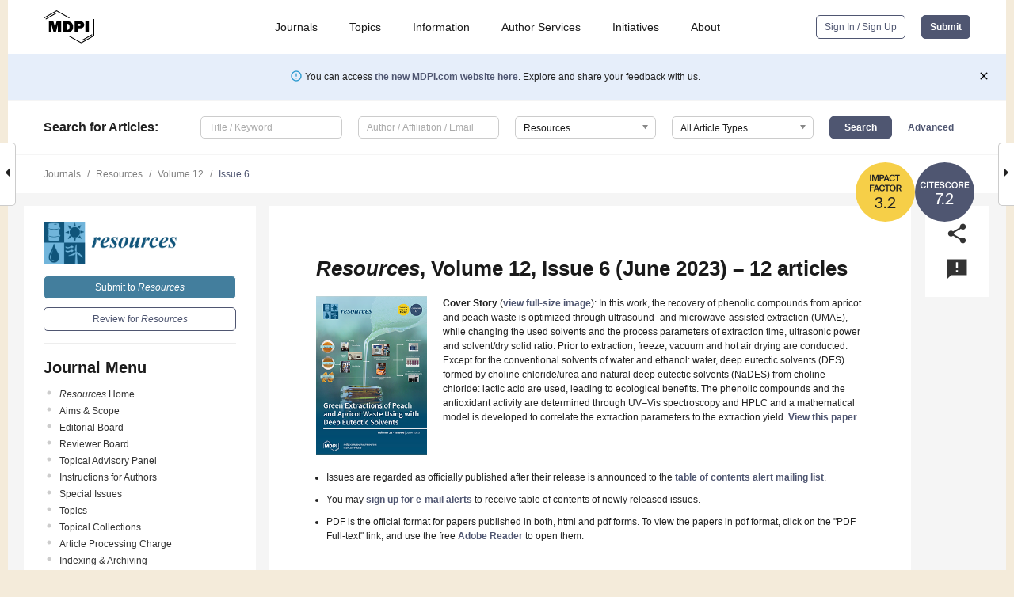

--- FILE ---
content_type: text/html; charset=UTF-8
request_url: https://www.mdpi.com/2079-9276/12/6
body_size: 64043
content:


<!DOCTYPE html>
<html lang="en" xmlns:og="http://ogp.me/ns#" xmlns:fb="https://www.facebook.com/2008/fbml">
    <head>
        <meta charset="utf-8">
        <meta http-equiv="X-UA-Compatible" content="IE=edge,chrome=1">
        <meta content="mdpi" name="sso-service" />
                             <meta content="width=device-width, initial-scale=1.0" name="viewport" />        
                <title>Resources | June 2023 - Browse Articles </title><link rel="stylesheet" href="https://pub.mdpi-res.com/assets/css/font-awesome.min.css?eb190a3a77e5e1ee?1769428283">
        <link rel="stylesheet" href="https://pub.mdpi-res.com/assets/css/jquery.multiselect.css?f56c135cbf4d1483?1769428283">
        <link rel="stylesheet" href="https://pub.mdpi-res.com/assets/css/chosen.min.css?d7ca5ca9441ef9e1?1769428283">

                    <link rel="stylesheet" href="https://pub.mdpi-res.com/assets/css/main2.css?811c15039ec4533e?1769428283">
        
                <link rel="mask-icon" href="https://pub.mdpi-res.com/img/mask-icon-128.svg?c1c7eca266cd7013?1769428283" color="#4f5671">
        <link rel="apple-touch-icon" sizes="180x180" href="https://pub.mdpi-res.com/icon/apple-touch-icon-180x180.png?1769428283">
        <link rel="apple-touch-icon" sizes="152x152" href="https://pub.mdpi-res.com/icon/apple-touch-icon-152x152.png?1769428283">
        <link rel="apple-touch-icon" sizes="144x144" href="https://pub.mdpi-res.com/icon/apple-touch-icon-144x144.png?1769428283">
        <link rel="apple-touch-icon" sizes="120x120" href="https://pub.mdpi-res.com/icon/apple-touch-icon-120x120.png?1769428283">
        <link rel="apple-touch-icon" sizes="114x114" href="https://pub.mdpi-res.com/icon/apple-touch-icon-114x114.png?1769428283">
        <link rel="apple-touch-icon" sizes="76x76"   href="https://pub.mdpi-res.com/icon/apple-touch-icon-76x76.png?1769428283">
        <link rel="apple-touch-icon" sizes="72x72"   href="https://pub.mdpi-res.com/icon/apple-touch-icon-72x72.png?1769428283">
        <link rel="apple-touch-icon" sizes="57x57"   href="https://pub.mdpi-res.com/icon/apple-touch-icon-57x57.png?1769428283">
        <link rel="apple-touch-icon"                 href="https://pub.mdpi-res.com/icon/apple-touch-icon-57x57.png?1769428283">
        <link rel="apple-touch-icon-precomposed"     href="https://pub.mdpi-res.com/icon/apple-touch-icon-57x57.png?1769428283">
                        <link rel="manifest" href="/manifest.json">
        <meta name="theme-color" content="#ffffff">
        <meta name="application-name" content="&nbsp;"/>

            <link rel="apple-touch-startup-image" href="https://pub.mdpi-res.com/img/journals/resources-logo-sq.png?b1a80604a30b0aef">
    <link rel="apple-touch-icon" href="https://pub.mdpi-res.com/img/journals/resources-logo-sq.png?b1a80604a30b0aef">
    <meta name="msapplication-TileImage" content="https://pub.mdpi-res.com/img/journals/resources-logo-sq.png?b1a80604a30b0aef">

                    <link rel="icon" type="image/png" sizes="32x32" href="https://pub.mdpi-res.com/img/journals/resources-logo-sq.png?b1a80604a30b0aef">
    <link rel="icon" type="image/png" sizes="96x96" href="https://pub.mdpi-res.com/img/journals/resources-logo-sq.png?b1a80604a30b0aef">
    <link rel="icon" type="image/png" sizes="16x16" href="https://pub.mdpi-res.com/img/journals/resources-logo-sq.png?b1a80604a30b0aef">
    <link rel="icon" type="image/png" sizes="192x192" href="https://pub.mdpi-res.com/img/journals/resources-logo-sq.png?b1a80604a30b0aef">
    <meta name="title" content="Resources">
    <meta name="description" content="Resources, an international, peer-reviewed Open Access journal." />
    <link rel="image_src" href="https://pub.mdpi-res.com/img/journals/resources-logo.png?b1a80604a30b0aef" />

    <meta property="og:title" content="Resources" />
    <meta property="og:type" content="website" />
    <meta property="og:url" content="https://www.mdpi.com/2079-9276/12/6" />
    <meta property="og:description" content="Resources, an international, peer-reviewed Open Access journal." />

            <meta property="og:image" content="https://pub.mdpi-res.com/img/journals/resources-logo-social.png?b1a80604a30b0aef" />
    
    <style>

h2, #abstract .related_suggestion_title {
    }

.batch_articles a {
    color: #000;
}

    a, .batch_articles .authors a, a:focus, a:hover, a:active, .batch_articles a:focus, .batch_articles a:hover, li.side-menu-li a {
            }

    span.label a {
        color: #fff;
    }

    #main-content a.title-link:hover,
    #main-content a.title-link:focus,
    #main-content div.generic-item a.title-link:hover,
    #main-content div.generic-item a.title-link:focus {
            }

    #main-content #middle-column .generic-item.article-item a.title-link:hover,
    #main-content #middle-column .generic-item.article-item a.title-link:focus {
            }

    .art-authors a.toEncode {
        color: #333;
        font-weight: 700;
    }

    #main-content #middle-column ul li::before {
            }

    .accordion-navigation.active a.accordion__title,
    .accordion-navigation.active a.accordion__title::after {
            }

    .accordion-navigation li:hover::before,
    .accordion-navigation li:hover a,
    .accordion-navigation li:focus a {
            }

    .relative-size-container .relative-size-image .relative-size {
            }

    .middle-column__help__fixed a:hover i,
            }

    input[type="checkbox"]:checked:after {
            }

    input[type="checkbox"]:not(:disabled):hover:before {
            }

    #main-content .bolded-text {
            }


#main-content .hypothesis-count-container {
    }

#main-content .hypothesis-count-container:before {
    }

.full-size-menu ul li.menu-item .dropdown-wrapper {
    }

.full-size-menu ul li.menu-item > a.open::after {
    }

#title-story .title-story-orbit .orbit-caption {
    #background: url('/img/design/000000_background.png') !important;
    background: url('/img/design/ffffff_background.png') !important;
    color: rgb(51, 51, 51) !important;
}

#main-content .content__container__orbit {
    background-color: #000 !important;
}

#main-content .content__container__journal {
        color: #fff;
}

.html-article-menu .row span {
    }

.html-article-menu .row span.active {
    }

.accordion-navigation__journal .side-menu-li.active::before,
.accordion-navigation__journal .side-menu-li.active a {
    color: rgba(5,83,125,0.75) !important;
    font-weight: 700;
}

.accordion-navigation__journal .side-menu-li:hover::before ,
.accordion-navigation__journal .side-menu-li:hover a {
    color: rgba(5,83,125,0.75) !important;
    }

.side-menu-ul li.active a, .side-menu-ul li.active, .side-menu-ul li.active::before {
    color: rgba(5,83,125,0.75) !important;
}

.side-menu-ul li.active a {
    }

.result-selected, .active-result.highlighted, .active-result:hover,
.result-selected, .active-result.highlighted, .active-result:focus {
        }

.search-container.search-container__default-scheme {
    }

nav.tab-bar .open-small-search.active:after {
    }

.search-container.search-container__default-scheme .custom-accordion-for-small-screen-link::after {
    color: #fff;
}

@media only screen and (max-width: 50em) {
    #main-content .content__container.journal-info {
        color: #fff;
            }

    #main-content .content__container.journal-info a {
        color: #fff;
    }
} 

.button.button--color {
        }

.button.button--color:hover,
.button.button--color:focus {
            }

.button.button--color-journal {
    position: relative;
    background-color: rgba(5,83,125,0.75);
    border-color: #fff;
    color: #fff !important;
}

.button.button--color-journal:hover::before {
    content: '';
    position: absolute;
    top: 0;
    left: 0;
    height: 100%;
    width: 100%;
    background-color: #ffffff;
    opacity: 0.2;
}

.button.button--color-journal:visited,
.button.button--color-journal:hover,
.button.button--color-journal:focus {
    background-color: rgba(5,83,125,0.75);
    border-color: #fff;
    color: #fff !important;
}

.button.button--color path {
    }

.button.button--color:hover path {
    fill: #fff;
}

#main-content #search-refinements .ui-slider-horizontal .ui-slider-range {
    }

.breadcrumb__element:last-of-type a {
    }

#main-header {
    }

#full-size-menu .top-bar, #full-size-menu li.menu-item span.user-email {
    }

.top-bar-section li:not(.has-form) a:not(.button) {
    }

#full-size-menu li.menu-item .dropdown-wrapper li a:hover {
    }

#full-size-menu li.menu-item a:hover, #full-size-menu li.menu.item a:focus, nav.tab-bar a:hover {
    }
#full-size-menu li.menu.item a:active, #full-size-menu li.menu.item a.active {
    }

#full-size-menu li.menu-item a.open-mega-menu.active, #full-size-menu li.menu-item div.mega-menu, a.open-mega-menu.active {
        }

#full-size-menu li.menu-item div.mega-menu li, #full-size-menu li.menu-item div.mega-menu a {
            border-color: #9a9a9a;
}

div.type-section h2 {
                font-size: 20px;
    line-height: 26px;
    font-weight: 300;
}

div.type-section h3 {
    margin-left: 15px;
    margin-bottom: 0px;
    font-weight: 300;
}

.journal-tabs .tab-title.active a {
            }

</style>
                            <link rel="alternate" type="application/rss+xml" title="MDPI Publishing - Latest articles" href="https://www.mdpi.com/rss">
        
    <link rel="alternate" type="application/rss+xml" title="MDPI Publishing - Resources - Latest Articles" href="/rss/journal/resources">
        
        <meta name="google-site-verification" content="PxTlsg7z2S00aHroktQd57fxygEjMiNHydKn3txhvwY">
        <meta name="facebook-domain-verification" content="mcoq8dtq6sb2hf7z29j8w515jjoof7" />

                <script id="usercentrics-cmp" src="https://web.cmp.usercentrics.eu/ui/loader.js" data-ruleset-id="PbAnaGk92sB5Cc" async></script>
        
        <!--[if lt IE 9]>
            <script>var browserIe8 = true;</script>
            <link rel="stylesheet" href="https://pub.mdpi-res.com/assets/css/ie8foundationfix.css?50273beac949cbf0?1769428283">
            <script src="//html5shiv.googlecode.com/svn/trunk/html5.js"></script>
            <script src="//cdnjs.cloudflare.com/ajax/libs/html5shiv/3.6.2/html5shiv.js"></script>
            <script src="//s3.amazonaws.com/nwapi/nwmatcher/nwmatcher-1.2.5-min.js"></script>
            <script src="//html5base.googlecode.com/svn-history/r38/trunk/js/selectivizr-1.0.3b.js"></script>
            <script src="//cdnjs.cloudflare.com/ajax/libs/respond.js/1.1.0/respond.min.js"></script>
            <script src="https://pub.mdpi-res.com/assets/js/ie8/ie8patch.js?9e1d3c689a0471df?1769428283"></script>
            <script src="https://pub.mdpi-res.com/assets/js/ie8/rem.min.js?94b62787dcd6d2f2?1769428283"></script>            
                                                        <![endif]-->

                    <script>
                window.dataLayer = window.dataLayer || [];
                function gtag() { dataLayer.push(arguments); }
                gtag('consent', 'default', {
                    'ad_user_data': 'denied',
                    'ad_personalization': 'denied',
                    'ad_storage': 'denied',
                    'analytics_storage': 'denied',
                    'wait_for_update': 500,
                });
                dataLayer.push({'gtm.start': new Date().getTime(), 'event': 'gtm.js'});

                            </script>

            <script>
                (function(w,d,s,l,i){w[l]=w[l]||[];w[l].push({'gtm.start':
                new Date().getTime(),event:'gtm.js'});var f=d.getElementsByTagName(s)[0],
                j=d.createElement(s),dl=l!='dataLayer'?'&l='+l:'';j.async=true;j.src=
                'https://www.googletagmanager.com/gtm.js?id='+i+dl;f.parentNode.insertBefore(j,f);
                })(window,document,'script','dataLayer','GTM-WPK7SW5');
            </script>

                        
                              <script>!function(e){var n="https://s.go-mpulse.net/boomerang/";if("True"=="True")e.BOOMR_config=e.BOOMR_config||{},e.BOOMR_config.PageParams=e.BOOMR_config.PageParams||{},e.BOOMR_config.PageParams.pci=!0,n="https://s2.go-mpulse.net/boomerang/";if(window.BOOMR_API_key="4MGA4-E5JH8-79LAG-STF7X-79Z92",function(){function e(){if(!o){var e=document.createElement("script");e.id="boomr-scr-as",e.src=window.BOOMR.url,e.async=!0,i.parentNode.appendChild(e),o=!0}}function t(e){o=!0;var n,t,a,r,d=document,O=window;if(window.BOOMR.snippetMethod=e?"if":"i",t=function(e,n){var t=d.createElement("script");t.id=n||"boomr-if-as",t.src=window.BOOMR.url,BOOMR_lstart=(new Date).getTime(),e=e||d.body,e.appendChild(t)},!window.addEventListener&&window.attachEvent&&navigator.userAgent.match(/MSIE [67]\./))return window.BOOMR.snippetMethod="s",void t(i.parentNode,"boomr-async");a=document.createElement("IFRAME"),a.src="about:blank",a.title="",a.role="presentation",a.loading="eager",r=(a.frameElement||a).style,r.width=0,r.height=0,r.border=0,r.display="none",i.parentNode.appendChild(a);try{O=a.contentWindow,d=O.document.open()}catch(_){n=document.domain,a.src="javascript:var d=document.open();d.domain='"+n+"';void(0);",O=a.contentWindow,d=O.document.open()}if(n)d._boomrl=function(){this.domain=n,t()},d.write("<bo"+"dy onload='document._boomrl();'>");else if(O._boomrl=function(){t()},O.addEventListener)O.addEventListener("load",O._boomrl,!1);else if(O.attachEvent)O.attachEvent("onload",O._boomrl);d.close()}function a(e){window.BOOMR_onload=e&&e.timeStamp||(new Date).getTime()}if(!window.BOOMR||!window.BOOMR.version&&!window.BOOMR.snippetExecuted){window.BOOMR=window.BOOMR||{},window.BOOMR.snippetStart=(new Date).getTime(),window.BOOMR.snippetExecuted=!0,window.BOOMR.snippetVersion=12,window.BOOMR.url=n+"4MGA4-E5JH8-79LAG-STF7X-79Z92";var i=document.currentScript||document.getElementsByTagName("script")[0],o=!1,r=document.createElement("link");if(r.relList&&"function"==typeof r.relList.supports&&r.relList.supports("preload")&&"as"in r)window.BOOMR.snippetMethod="p",r.href=window.BOOMR.url,r.rel="preload",r.as="script",r.addEventListener("load",e),r.addEventListener("error",function(){t(!0)}),setTimeout(function(){if(!o)t(!0)},3e3),BOOMR_lstart=(new Date).getTime(),i.parentNode.appendChild(r);else t(!1);if(window.addEventListener)window.addEventListener("load",a,!1);else if(window.attachEvent)window.attachEvent("onload",a)}}(),"".length>0)if(e&&"performance"in e&&e.performance&&"function"==typeof e.performance.setResourceTimingBufferSize)e.performance.setResourceTimingBufferSize();!function(){if(BOOMR=e.BOOMR||{},BOOMR.plugins=BOOMR.plugins||{},!BOOMR.plugins.AK){var n=""=="true"?1:0,t="",a="amhr7eyx24f7g2lxtajq-f-2e8173c93-clientnsv4-s.akamaihd.net",i="false"=="true"?2:1,o={"ak.v":"39","ak.cp":"1774948","ak.ai":parseInt("1155516",10),"ak.ol":"0","ak.cr":10,"ak.ipv":4,"ak.proto":"h2","ak.rid":"473219a1","ak.r":48121,"ak.a2":n,"ak.m":"dscb","ak.n":"essl","ak.bpcip":"3.15.31.0","ak.cport":58892,"ak.gh":"23.62.38.237","ak.quicv":"","ak.tlsv":"tls1.3","ak.0rtt":"","ak.0rtt.ed":"","ak.csrc":"-","ak.acc":"","ak.t":"1769445395","ak.ak":"hOBiQwZUYzCg5VSAfCLimQ==R0J5KM++qL2lVIXiZhYSL5LZf787mkFYxdif5KSSflNR6yw1+FzVUq4mh1QH4iEigR0HQMQkLeSmPgi8cePfO/CxPrJ8l95IkdtYX66pfIfNUUpHEPbgjcEbcn8UWeRZwdhRNaAPkrIuuejakxpBtO+ImBDYEVGGgxovy66NcwG9mGw/[base64]/T9mgy7AEupOQUrD6YwIw6vQ=","ak.pv":"21","ak.dpoabenc":"","ak.tf":i};if(""!==t)o["ak.ruds"]=t;var r={i:!1,av:function(n){var t="http.initiator";if(n&&(!n[t]||"spa_hard"===n[t]))o["ak.feo"]=void 0!==e.aFeoApplied?1:0,BOOMR.addVar(o)},rv:function(){var e=["ak.bpcip","ak.cport","ak.cr","ak.csrc","ak.gh","ak.ipv","ak.m","ak.n","ak.ol","ak.proto","ak.quicv","ak.tlsv","ak.0rtt","ak.0rtt.ed","ak.r","ak.acc","ak.t","ak.tf"];BOOMR.removeVar(e)}};BOOMR.plugins.AK={akVars:o,akDNSPreFetchDomain:a,init:function(){if(!r.i){var e=BOOMR.subscribe;e("before_beacon",r.av,null,null),e("onbeacon",r.rv,null,null),r.i=!0}return this},is_complete:function(){return!0}}}}()}(window);</script></head>

    <body>
         
                    <div class="direction direction_right" id="small_right" style="border-right-width: 0px; padding:0;">
            <i class="fa fa-caret-right fa-2x"></i>
        </div>
        <div class="big_direction direction_right" id="big_right" style="border-right-width: 0px;padding:0;">
            <div style="float: right; text-align: right; position:relative; margin: 14px 1.7em 0 0">
              Next Issue
              <div><a href="/2079-9276/12/7">Volume 12, July</a></div>
            </div>
        </div>
	
	        <div class="direction" id="small_left" style="border-left-width: 0px;">
            <i class="fa fa-caret-left fa-2x"></i>
        </div>
        <div class="big_direction" id="big_left" style="border-left-width: 0px;">
            <div style="margin: 13px 0 0 1.7em">
              Previous Issue
              <div><a href="/2079-9276/12/5">Volume 12, May</a></div>
            </div>
        </div>
	
                    
<div id="menuModal" class="reveal-modal reveal-modal-new reveal-modal-menu" aria-hidden="true" data-reveal role="dialog">
    <div class="menu-container">
        <div class="UI_NavMenu">
            


<div class="content__container " >
    <div class="custom-accordion-for-small-screen-link " >
                            <h2>Journals</h2>
                    </div>

    <div class="target-item custom-accordion-for-small-screen-content show-for-medium-up">
                            <div class="menu-container__links">
                        <div style="width: 100%; float: left;">
                            <a href="/about/journals">Active Journals</a>
                            <a href="/about/journalfinder">Find a Journal</a>
                            <a href="/about/journals/proposal">Journal Proposal</a>
                            <a href="/about/proceedings">Proceedings Series</a>
                        </div>
                    </div>
                    </div>
</div>

            <a href="/topics">
                <h2>Topics</h2>
            </a>

            


<div class="content__container " >
    <div class="custom-accordion-for-small-screen-link " >
                            <h2>Information</h2>
                    </div>

    <div class="target-item custom-accordion-for-small-screen-content show-for-medium-up">
                            <div class="menu-container__links">
                        <div style="width: 100%; max-width: 200px; float: left;">
                            <a href="/authors">For Authors</a>
                            <a href="/reviewers">For Reviewers</a>
                            <a href="/editors">For Editors</a>
                            <a href="/librarians">For Librarians</a>
                            <a href="/publishing_services">For Publishers</a>
                            <a href="/societies">For Societies</a>
                            <a href="/conference_organizers">For Conference Organizers</a>
                        </div>
                        <div style="width: 100%; max-width: 250px; float: left;">
                            <a href="/openaccess">Open Access Policy</a>
                            <a href="/ioap">Institutional Open Access Program</a>
                            <a href="/special_issues_guidelines">Special Issues Guidelines</a>
                            <a href="/editorial_process">Editorial Process</a>
                            <a href="/ethics">Research and Publication Ethics</a>
                            <a href="/apc">Article Processing Charges</a>
                            <a href="/awards">Awards</a>
                            <a href="/testimonials">Testimonials</a>
                        </div>
                    </div>
                    </div>
</div>

            <a href="/authors/english">
                <h2>Author Services</h2>
            </a>

            


<div class="content__container " >
    <div class="custom-accordion-for-small-screen-link " >
                            <h2>Initiatives</h2>
                    </div>

    <div class="target-item custom-accordion-for-small-screen-content show-for-medium-up">
                            <div class="menu-container__links">
                        <div style="width: 100%; float: left;">
                            <a href="https://sciforum.net" target="_blank" rel="noopener noreferrer">Sciforum</a>
                            <a href="https://www.mdpi.com/books" target="_blank" rel="noopener noreferrer">MDPI Books</a>
                            <a href="https://www.preprints.org" target="_blank" rel="noopener noreferrer">Preprints.org</a>
                            <a href="https://www.scilit.com" target="_blank" rel="noopener noreferrer">Scilit</a>
                            <a href="https://sciprofiles.com" target="_blank" rel="noopener noreferrer">SciProfiles</a>
                            <a href="https://encyclopedia.pub" target="_blank" rel="noopener noreferrer">Encyclopedia</a>
                            <a href="https://jams.pub" target="_blank" rel="noopener noreferrer">JAMS</a>
                            <a href="/about/proceedings">Proceedings Series</a>
                        </div>
                    </div>
                    </div>
</div>

            


<div class="content__container " >
    <div class="custom-accordion-for-small-screen-link " >
                            <h2>About</h2>
                    </div>

    <div class="target-item custom-accordion-for-small-screen-content show-for-medium-up">
                            <div class="menu-container__links">
                        <div style="width: 100%; float: left;">
                            <a href="/about">Overview</a>
                            <a href="/about/contact">Contact</a>
                            <a href="https://careers.mdpi.com" target="_blank" rel="noopener noreferrer">Careers</a>
                            <a href="/about/announcements">News</a>
                            <a href="/about/press">Press</a>
                            <a href="http://blog.mdpi.com/" target="_blank" rel="noopener noreferrer">Blog</a>
                        </div>
                    </div>
                    </div>
</div>
        </div>

        <div class="menu-container__buttons">
                            <a class="button UA_SignInUpButton" href="/user/login">Sign In / Sign Up</a>
                    </div>
    </div>
</div>

                
<div id="captchaModal" class="reveal-modal reveal-modal-new reveal-modal-new--small" data-reveal aria-label="Captcha" aria-hidden="true" role="dialog"></div>
        
<div id="actionDisabledModal" class="reveal-modal" data-reveal aria-labelledby="actionDisableModalTitle" aria-hidden="true" role="dialog" style="width: 300px;">
    <h2 id="actionDisableModalTitle">Notice</h2>
    <form action="/email/captcha" method="post" id="emailCaptchaForm">
        <div class="row">
            <div id="js-action-disabled-modal-text" class="small-12 columns">
            </div>
            
            <div id="js-action-disabled-modal-submit" class="small-12 columns" style="margin-top: 10px; display: none;">
                You can make submissions to other journals 
                <a href="https://susy.mdpi.com/user/manuscripts/upload">here</a>.
            </div>
        </div>
    </form>
    <a class="close-reveal-modal" aria-label="Close">
        <i class="material-icons">clear</i>
    </a>
</div>
        
<div id="rssNotificationModal" class="reveal-modal reveal-modal-new" data-reveal aria-labelledby="rssNotificationModalTitle" aria-hidden="true" role="dialog">
    <div class="row">
        <div class="small-12 columns">
            <h2 id="rssNotificationModalTitle">Notice</h2>
            <p>
                You are accessing a machine-readable page. In order to be human-readable, please install an RSS reader.
            </p>
        </div>
    </div>
    <div class="row">
        <div class="small-12 columns">
            <a class="button button--color js-rss-notification-confirm">Continue</a>
            <a class="button button--grey" onclick="$(this).closest('.reveal-modal').find('.close-reveal-modal').click(); return false;">Cancel</a>
        </div>
    </div>
    <a class="close-reveal-modal" aria-label="Close">
        <i class="material-icons">clear</i>
    </a>
</div>
        
<div id="drop-article-label-openaccess" class="f-dropdown medium" data-dropdown-content aria-hidden="true" tabindex="-1">
    <p>
        All articles published by MDPI are made immediately available worldwide under an open access license. No special 
        permission is required to reuse all or part of the article published by MDPI, including figures and tables. For 
        articles published under an open access Creative Common CC BY license, any part of the article may be reused without 
        permission provided that the original article is clearly cited. For more information, please refer to
        <a href="https://www.mdpi.com/openaccess">https://www.mdpi.com/openaccess</a>.
    </p>
</div>

<div id="drop-article-label-feature" class="f-dropdown medium" data-dropdown-content aria-hidden="true" tabindex="-1">
    <p>
        Feature papers represent the most advanced research with significant potential for high impact in the field. A Feature 
        Paper should be a substantial original Article that involves several techniques or approaches, provides an outlook for 
        future research directions and describes possible research applications.
    </p>

    <p>
        Feature papers are submitted upon individual invitation or recommendation by the scientific editors and must receive 
        positive feedback from the reviewers.
    </p>
</div>

<div id="drop-article-label-choice" class="f-dropdown medium" data-dropdown-content aria-hidden="true" tabindex="-1">
    <p>
        Editor’s Choice articles are based on recommendations by the scientific editors of MDPI journals from around the world. 
        Editors select a small number of articles recently published in the journal that they believe will be particularly 
        interesting to readers, or important in the respective research area. The aim is to provide a snapshot of some of the 
        most exciting work published in the various research areas of the journal.

        <div style="margin-top: -10px;">
            <div id="drop-article-label-choice-journal-link" style="display: none; margin-top: -10px; padding-top: 10px;">
            </div>
        </div>
    </p>
</div>

<div id="drop-article-label-resubmission" class="f-dropdown medium" data-dropdown-content aria-hidden="true" tabindex="-1">
    <p>
        Original Submission Date Received: <span id="drop-article-label-resubmission-date"></span>.
    </p>
</div>

                <div id="container">
                        
                <noscript>
                    <div id="no-javascript">
                        You seem to have javascript disabled. Please note that many of the page functionalities won't work as expected without javascript enabled.
                    </div>
                </noscript>

                <div class="fixed">
                    <nav class="tab-bar show-for-medium-down">
                        <div class="row full-width collapse">
                            <div class="medium-3 small-4 columns">
                                <a href="/">
                                    <img class="full-size-menu__mdpi-logo" src="https://pub.mdpi-res.com/img/design/mdpi-pub-logo-black-small1.svg?da3a8dcae975a41c?1769428283" style="width: 64px;" title="MDPI Open Access Journals">
                                </a>
                            </div>
                            <div class="medium-3 small-4 columns right-aligned">
                                <div class="show-for-medium-down">
                                    <a href="#" style="display: none;">
                                        <i class="material-icons" onclick="$('#menuModal').foundation('reveal', 'close'); return false;">clear</i>
                                    </a>

                                    <a class="js-toggle-desktop-layout-link" title="Toggle desktop layout" style="display: none;" href="/toggle_desktop_layout_cookie">
                                        <i class="material-icons">zoom_out_map</i>
                                    </a>

                                                                            <a href="#" class="js-open-small-search open-small-search">
                                            <i class="material-icons show-for-small only">search</i>
                                        </a>
                                    
                                    <a title="MDPI main page" class="js-open-menu" data-reveal-id="menuModal" href="#">
                                        <i class="material-icons">menu</i>
                                    </a>
                                </div>
                            </div>
                        </div>
                    </nav>                       	
                </div>
                
                <section class="main-section">
                    <header>
                        <div class="full-size-menu show-for-large-up">
                             
                                <div class="row full-width">
                                                                        <div class="large-1 columns">
                                        <a href="/">
                                            <img class="full-size-menu__mdpi-logo" src="https://pub.mdpi-res.com/img/design/mdpi-pub-logo-black-small1.svg?da3a8dcae975a41c?1769428283" title="MDPI Open Access Journals">
                                        </a>
                                    </div>

                                                                        <div class="large-8 columns text-right UI_NavMenu">
                                        <ul>
                                            <li class="menu-item"> 
                                                <a href="/about/journals" data-dropdown="journals-dropdown" aria-controls="journals-dropdown" aria-expanded="false" data-options="is_hover: true; hover_timeout: 200">Journals</a>

                                                <ul id="journals-dropdown" class="f-dropdown dropdown-wrapper dropdown-wrapper__small" data-dropdown-content aria-hidden="true" tabindex="-1">
                                                    <li>
                                                        <div class="row">
                                                            <div class="small-12 columns">
                                                                <ul>
                                                                    <li>
                                                                        <a href="/about/journals">
                                                                            Active Journals
                                                                        </a>
                                                                    </li>
                                                                    <li>
                                                                        <a href="/about/journalfinder">
                                                                            Find a Journal
                                                                        </a>
                                                                    </li>
                                                                    <li>
                                                                        <a href="/about/journals/proposal">
                                                                            Journal Proposal
                                                                        </a>
                                                                    </li>
                                                                    <li>
                                                                        <a href="/about/proceedings">
                                                                            Proceedings Series
                                                                        </a>
                                                                    </li>
                                                                </ul>
                                                            </div>
                                                        </div>
                                                    </li>
                                                </ul>
                                            </li>

                                            <li class="menu-item"> 
                                                <a href="/topics">Topics</a>
                                            </li>

                                            <li class="menu-item"> 
                                                <a href="/authors" data-dropdown="information-dropdown" aria-controls="information-dropdown" aria-expanded="false" data-options="is_hover:true; hover_timeout:200">Information</a>

                                                <ul id="information-dropdown" class="f-dropdown dropdown-wrapper" data-dropdown-content aria-hidden="true" tabindex="-1">
                                                    <li>
                                                        <div class="row">
                                                            <div class="small-5 columns right-border">
                                                                <ul>
                                                                    <li>
                                                                        <a href="/authors">For Authors</a>
                                                                    </li>
                                                                    <li>
                                                                        <a href="/reviewers">For Reviewers</a>
                                                                    </li>
                                                                    <li>
                                                                        <a href="/editors">For Editors</a>
                                                                    </li>
                                                                    <li>
                                                                        <a href="/librarians">For Librarians</a>
                                                                    </li>
                                                                    <li>
                                                                        <a href="/publishing_services">For Publishers</a>
                                                                    </li>
                                                                    <li>
                                                                        <a href="/societies">For Societies</a>
                                                                    </li>
                                                                    <li>
                                                                        <a href="/conference_organizers">For Conference Organizers</a>
                                                                    </li>
                                                                </ul>
                                                            </div>

                                                            <div class="small-7 columns">
                                                                <ul>
                                                                    <li>
                                                                        <a href="/openaccess">Open Access Policy</a>
                                                                    </li>
                                                                    <li>
                                                                        <a href="/ioap">Institutional Open Access Program</a>
                                                                    </li>
                                                                    <li>
                                                                        <a href="/special_issues_guidelines">Special Issues Guidelines</a>
                                                                    </li>
                                                                    <li>
                                                                        <a href="/editorial_process">Editorial Process</a>
                                                                    </li>
                                                                    <li>
                                                                        <a href="/ethics">Research and Publication Ethics</a>
                                                                    </li>
                                                                    <li>
                                                                        <a href="/apc">Article Processing Charges</a>
                                                                    </li>
                                                                    <li>
                                                                        <a href="/awards">Awards</a>
                                                                    </li>
                                                                    <li>
                                                                        <a href="/testimonials">Testimonials</a>
                                                                    </li>
                                                                </ul>
                                                            </div>
                                                        </div>
                                                    </li>
                                                </ul>
                                            </li>

                                            <li class="menu-item">
                                                <a href="/authors/english">Author Services</a>
                                            </li>

                                            <li class="menu-item"> 
                                                <a href="/about/initiatives" data-dropdown="initiatives-dropdown" aria-controls="initiatives-dropdown" aria-expanded="false" data-options="is_hover: true; hover_timeout: 200">Initiatives</a>

                                                <ul id="initiatives-dropdown" class="f-dropdown dropdown-wrapper dropdown-wrapper__small" data-dropdown-content aria-hidden="true" tabindex="-1">
                                                    <li>
                                                        <div class="row">
                                                            <div class="small-12 columns">
                                                                <ul>
                                                                    <li>
                                                                        <a href="https://sciforum.net" target="_blank" rel="noopener noreferrer">
                                                                                                                                                        Sciforum
                                                                        </a>
                                                                    </li>
                                                                    <li>
                                                                        <a href="https://www.mdpi.com/books" target="_blank" rel="noopener noreferrer">
                                                                                                                                                        MDPI Books
                                                                        </a>
                                                                    </li>
                                                                    <li>
                                                                        <a href="https://www.preprints.org" target="_blank" rel="noopener noreferrer">
                                                                                                                                                        Preprints.org
                                                                        </a>
                                                                    </li>
                                                                    <li>
                                                                        <a href="https://www.scilit.com" target="_blank" rel="noopener noreferrer">
                                                                                                                                                        Scilit
                                                                        </a>
                                                                    </li>
                                                                    <li>
                                                                        <a href="https://sciprofiles.com" target="_blank" rel="noopener noreferrer">
                                                                            SciProfiles
                                                                        </a>
                                                                    </li>
                                                                    <li>
                                                                        <a href="https://encyclopedia.pub" target="_blank" rel="noopener noreferrer">
                                                                                                                                                        Encyclopedia
                                                                        </a>
                                                                    </li>
                                                                    <li>
                                                                        <a href="https://jams.pub" target="_blank" rel="noopener noreferrer">
                                                                            JAMS
                                                                        </a>
                                                                    </li>
                                                                    <li>
                                                                        <a href="/about/proceedings">
                                                                            Proceedings Series
                                                                        </a>
                                                                    </li>
                                                                </ul>
                                                            </div>
                                                        </div>
                                                    </li>
                                                </ul>
                                            </li>

                                            <li class="menu-item"> 
                                                <a href="/about" data-dropdown="about-dropdown" aria-controls="about-dropdown" aria-expanded="false" data-options="is_hover: true; hover_timeout: 200">About</a>

                                                <ul id="about-dropdown" class="f-dropdown dropdown-wrapper dropdown-wrapper__small" data-dropdown-content aria-hidden="true" tabindex="-1">
                                                    <li>
                                                        <div class="row">
                                                            <div class="small-12 columns">
                                                                <ul>
                                                                    <li>
                                                                        <a href="/about">
                                                                            Overview
                                                                        </a>
                                                                    </li>
                                                                    <li>
                                                                        <a href="/about/contact">
                                                                            Contact
                                                                        </a>
                                                                    </li>
                                                                    <li>
                                                                        <a href="https://careers.mdpi.com" target="_blank" rel="noopener noreferrer">
                                                                            Careers
                                                                        </a>
                                                                    </li>
                                                                    <li> 
                                                                        <a href="/about/announcements">
                                                                            News
                                                                        </a>
                                                                    </li>
                                                                    <li> 
                                                                        <a href="/about/press">
                                                                            Press
                                                                        </a>
                                                                    </li>
                                                                    <li>
                                                                        <a href="http://blog.mdpi.com/" target="_blank" rel="noopener noreferrer">
                                                                            Blog
                                                                        </a>
                                                                    </li>
                                                                </ul>
                                                            </div>
                                                        </div>
                                                    </li>
                                                </ul>
                                            </li>

                                                                                    </ul>
                                    </div>

                                    <div class="large-3 columns text-right full-size-menu__buttons">
                                        <div>
                                                                                            <a class="button button--default-inversed UA_SignInUpButton" href="/user/login">Sign In / Sign Up</a>
                                            
                                                <a class="button button--default js-journal-active-only-link js-journal-active-only-submit-link UC_NavSubmitButton" href="            https://susy.mdpi.com/user/manuscripts/upload?journal=resources
    " data-disabledmessage="new submissions are not possible.">Submit</a>
                                        </div>
                                    </div>
                                </div>
                            </div>

                            <div class="row full-width new-website-link-banner" style="padding: 20px 50px 20px 20px; background-color: #E6EEFA; position: relative; display: none;">
                                <div class="small-12 columns" style="padding: 0; margin: 0; text-align: center;">
                                    <i class="material-icons" style="font-size: 16px; color: #2C9ACF; position: relative; top: -2px;">error_outline</i>
                                    You can access <a href="https://www.mdpi.com/redirect/new_site?return=/2079-9276/12/6">the new MDPI.com website here</a>. Explore and share your feedback with us.
                                    <a href="#" class="new-website-link-banner-close"><i class="material-icons" style="font-size: 16px; color: #000000; position: absolute; right: -30px; top: 0px;">close</i></a>
                                </div>
                            </div>

                                                            <div class="header-divider">&nbsp;</div>
                            
                                                            <div class="search-container hide-for-small-down row search-container__homepage-scheme">
                                                                                                                        
















<form id="basic_search" style="background-color: inherit !important;" class="large-12 medium-12 columns " action="/search" method="get">

    <div class="row search-container__main-elements">
            
            <div class="large-2 medium-2 small-12 columns text-right1 small-only-text-left">
        <div class="show-for-medium-up">
            <div class="search-input-label">&nbsp;</div>
        </div>
            <span class="search-container__title">Search<span class="hide-for-medium"> for Articles</span><span class="hide-for-small">:</span></span>
    
    </div>


        <div class="custom-accordion-for-small-screen-content">
                
                <div class="large-2 medium-2 small-6 columns ">
        <div class="">
            <div class="search-input-label">Title / Keyword</div>
        </div>
                <input type="text" placeholder="Title / Keyword" id="q" tabindex="1" name="q" value="" />
    
    </div>


                
                <div class="large-2 medium-2 small-6 columns ">
        <div class="">
            <div class="search-input-label">Author / Affiliation / Email</div>
        </div>
                <input type="text" id="authors" placeholder="Author / Affiliation / Email" tabindex="2" name="authors" value="" />
    
    </div>


                
                <div class="large-2 medium-2 small-6 columns ">
        <div class="">
            <div class="search-input-label">Journal</div>
        </div>
                <select id="journal" tabindex="3" name="journal" class="chosen-select">
            <option value="">All Journals</option>
             
                        <option value="accountaudit" >
                                    Accounting and Auditing
                            </option>
             
                        <option value="acoustics" >
                                    Acoustics
                            </option>
             
                        <option value="amh" >
                                    Acta Microbiologica Hellenica (AMH)
                            </option>
             
                        <option value="actuators" >
                                    Actuators
                            </option>
             
                        <option value="adhesives" >
                                    Adhesives
                            </option>
             
                        <option value="admsci" >
                                    Administrative Sciences
                            </option>
             
                        <option value="adolescents" >
                                    Adolescents
                            </option>
             
                        <option value="arm" >
                                    Advances in Respiratory Medicine (ARM)
                            </option>
             
                        <option value="aerobiology" >
                                    Aerobiology
                            </option>
             
                        <option value="aerospace" >
                                    Aerospace
                            </option>
             
                        <option value="agriculture" >
                                    Agriculture
                            </option>
             
                        <option value="agriengineering" >
                                    AgriEngineering
                            </option>
             
                        <option value="agrochemicals" >
                                    Agrochemicals
                            </option>
             
                        <option value="agronomy" >
                                    Agronomy
                            </option>
             
                        <option value="ai" >
                                    AI
                            </option>
             
                        <option value="aichem" >
                                    AI Chemistry
                            </option>
             
                        <option value="aieng" >
                                    AI for Engineering
                            </option>
             
                        <option value="aieduc" >
                                    AI in Education
                            </option>
             
                        <option value="aimed" >
                                    AI in Medicine
                            </option>
             
                        <option value="aimater" >
                                    AI Materials
                            </option>
             
                        <option value="aisens" >
                                    AI Sensors
                            </option>
             
                        <option value="air" >
                                    Air
                            </option>
             
                        <option value="algorithms" >
                                    Algorithms
                            </option>
             
                        <option value="allergies" >
                                    Allergies
                            </option>
             
                        <option value="alloys" >
                                    Alloys
                            </option>
             
                        <option value="analog" >
                                    Analog
                            </option>
             
                        <option value="analytica" >
                                    Analytica
                            </option>
             
                        <option value="analytics" >
                                    Analytics
                            </option>
             
                        <option value="anatomia" >
                                    Anatomia
                            </option>
             
                        <option value="anesthres" >
                                    Anesthesia Research
                            </option>
             
                        <option value="animals" >
                                    Animals
                            </option>
             
                        <option value="antibiotics" >
                                    Antibiotics
                            </option>
             
                        <option value="antibodies" >
                                    Antibodies
                            </option>
             
                        <option value="antioxidants" >
                                    Antioxidants
                            </option>
             
                        <option value="applbiosci" >
                                    Applied Biosciences
                            </option>
             
                        <option value="applmech" >
                                    Applied Mechanics
                            </option>
             
                        <option value="applmicrobiol" >
                                    Applied Microbiology
                            </option>
             
                        <option value="applnano" >
                                    Applied Nano
                            </option>
             
                        <option value="applsci" >
                                    Applied Sciences
                            </option>
             
                        <option value="asi" >
                                    Applied System Innovation (ASI)
                            </option>
             
                        <option value="appliedchem" >
                                    AppliedChem
                            </option>
             
                        <option value="appliedmath" >
                                    AppliedMath
                            </option>
             
                        <option value="appliedphys" >
                                    AppliedPhys
                            </option>
             
                        <option value="aquacj" >
                                    Aquaculture Journal
                            </option>
             
                        <option value="architecture" >
                                    Architecture
                            </option>
             
                        <option value="arthropoda" >
                                    Arthropoda
                            </option>
             
                        <option value="arts" >
                                    Arts
                            </option>
             
                        <option value="astronautics" >
                                    Astronautics
                            </option>
             
                        <option value="astronomy" >
                                    Astronomy
                            </option>
             
                        <option value="atmosphere" >
                                    Atmosphere
                            </option>
             
                        <option value="atoms" >
                                    Atoms
                            </option>
             
                        <option value="audiolres" >
                                    Audiology Research
                            </option>
             
                        <option value="automation" >
                                    Automation
                            </option>
             
                        <option value="axioms" >
                                    Axioms
                            </option>
             
                        <option value="bacteria" >
                                    Bacteria
                            </option>
             
                        <option value="batteries" >
                                    Batteries
                            </option>
             
                        <option value="behavsci" >
                                    Behavioral Sciences
                            </option>
             
                        <option value="beverages" >
                                    Beverages
                            </option>
             
                        <option value="BDCC" >
                                    Big Data and Cognitive Computing (BDCC)
                            </option>
             
                        <option value="biochem" >
                                    BioChem
                            </option>
             
                        <option value="bioengineering" >
                                    Bioengineering
                            </option>
             
                        <option value="biologics" >
                                    Biologics
                            </option>
             
                        <option value="biology" >
                                    Biology
                            </option>
             
                        <option value="blsf" >
                                    Biology and Life Sciences Forum
                            </option>
             
                        <option value="biomass" >
                                    Biomass
                            </option>
             
                        <option value="biomechanics" >
                                    Biomechanics
                            </option>
             
                        <option value="biomed" >
                                    BioMed
                            </option>
             
                        <option value="biomedicines" >
                                    Biomedicines
                            </option>
             
                        <option value="biomedinformatics" >
                                    BioMedInformatics
                            </option>
             
                        <option value="biomimetics" >
                                    Biomimetics
                            </option>
             
                        <option value="biomolecules" >
                                    Biomolecules
                            </option>
             
                        <option value="biophysica" >
                                    Biophysica
                            </option>
             
                        <option value="bioresourbioprod" >
                                    Bioresources and Bioproducts
                            </option>
             
                        <option value="biosensors" >
                                    Biosensors
                            </option>
             
                        <option value="biosphere" >
                                    Biosphere
                            </option>
             
                        <option value="biotech" >
                                    BioTech
                            </option>
             
                        <option value="birds" >
                                    Birds
                            </option>
             
                        <option value="blockchains" >
                                    Blockchains
                            </option>
             
                        <option value="brainsci" >
                                    Brain Sciences
                            </option>
             
                        <option value="buildings" >
                                    Buildings
                            </option>
             
                        <option value="businesses" >
                                    Businesses
                            </option>
             
                        <option value="carbon" >
                                    C (Journal of Carbon Research)
                            </option>
             
                        <option value="cancers" >
                                    Cancers
                            </option>
             
                        <option value="cardiogenetics" >
                                    Cardiogenetics
                            </option>
             
                        <option value="cardiovascmed" >
                                    Cardiovascular Medicine
                            </option>
             
                        <option value="catalysts" >
                                    Catalysts
                            </option>
             
                        <option value="cells" >
                                    Cells
                            </option>
             
                        <option value="ceramics" >
                                    Ceramics
                            </option>
             
                        <option value="challenges" >
                                    Challenges
                            </option>
             
                        <option value="ChemEngineering" >
                                    ChemEngineering
                            </option>
             
                        <option value="chemistry" >
                                    Chemistry
                            </option>
             
                        <option value="chemproc" >
                                    Chemistry Proceedings
                            </option>
             
                        <option value="chemosensors" >
                                    Chemosensors
                            </option>
             
                        <option value="children" >
                                    Children
                            </option>
             
                        <option value="chips" >
                                    Chips
                            </option>
             
                        <option value="civileng" >
                                    CivilEng
                            </option>
             
                        <option value="cleantechnol" >
                                    Clean Technologies (Clean Technol.)
                            </option>
             
                        <option value="climate" >
                                    Climate
                            </option>
             
                        <option value="ctn" >
                                    Clinical and Translational Neuroscience (CTN)
                            </option>
             
                        <option value="clinbioenerg" >
                                    Clinical Bioenergetics
                            </option>
             
                        <option value="clinpract" >
                                    Clinics and Practice
                            </option>
             
                        <option value="clockssleep" >
                                    Clocks &amp; Sleep
                            </option>
             
                        <option value="coasts" >
                                    Coasts
                            </option>
             
                        <option value="coatings" >
                                    Coatings
                            </option>
             
                        <option value="colloids" >
                                    Colloids and Interfaces
                            </option>
             
                        <option value="colorants" >
                                    Colorants
                            </option>
             
                        <option value="commodities" >
                                    Commodities
                            </option>
             
                        <option value="complexities" >
                                    Complexities
                            </option>
             
                        <option value="complications" >
                                    Complications
                            </option>
             
                        <option value="compounds" >
                                    Compounds
                            </option>
             
                        <option value="computation" >
                                    Computation
                            </option>
             
                        <option value="csmf" >
                                    Computer Sciences &amp; Mathematics Forum
                            </option>
             
                        <option value="computers" >
                                    Computers
                            </option>
             
                        <option value="condensedmatter" >
                                    Condensed Matter
                            </option>
             
                        <option value="conservation" >
                                    Conservation
                            </option>
             
                        <option value="constrmater" >
                                    Construction Materials
                            </option>
             
                        <option value="cmd" >
                                    Corrosion and Materials Degradation (CMD)
                            </option>
             
                        <option value="cosmetics" >
                                    Cosmetics
                            </option>
             
                        <option value="covid" >
                                    COVID
                            </option>
             
                        <option value="cmtr" >
                                    Craniomaxillofacial Trauma &amp; Reconstruction (CMTR)
                            </option>
             
                        <option value="crops" >
                                    Crops
                            </option>
             
                        <option value="cryo" >
                                    Cryo
                            </option>
             
                        <option value="cryptography" >
                                    Cryptography
                            </option>
             
                        <option value="crystals" >
                                    Crystals
                            </option>
             
                        <option value="culture" >
                                    Culture
                            </option>
             
                        <option value="cimb" >
                                    Current Issues in Molecular Biology (CIMB)
                            </option>
             
                        <option value="curroncol" >
                                    Current Oncology
                            </option>
             
                        <option value="dairy" >
                                    Dairy
                            </option>
             
                        <option value="data" >
                                    Data
                            </option>
             
                        <option value="dentistry" >
                                    Dentistry Journal
                            </option>
             
                        <option value="dermato" >
                                    Dermato
                            </option>
             
                        <option value="dermatopathology" >
                                    Dermatopathology
                            </option>
             
                        <option value="designs" >
                                    Designs
                            </option>
             
                        <option value="diabetology" >
                                    Diabetology
                            </option>
             
                        <option value="diagnostics" >
                                    Diagnostics
                            </option>
             
                        <option value="dietetics" >
                                    Dietetics
                            </option>
             
                        <option value="digital" >
                                    Digital
                            </option>
             
                        <option value="disabilities" >
                                    Disabilities
                            </option>
             
                        <option value="diseases" >
                                    Diseases
                            </option>
             
                        <option value="diversity" >
                                    Diversity
                            </option>
             
                        <option value="dna" >
                                    DNA
                            </option>
             
                        <option value="drones" >
                                    Drones
                            </option>
             
                        <option value="ddc" >
                                    Drugs and Drug Candidates (DDC)
                            </option>
             
                        <option value="dynamics" >
                                    Dynamics
                            </option>
             
                        <option value="earth" >
                                    Earth
                            </option>
             
                        <option value="ecologies" >
                                    Ecologies
                            </option>
             
                        <option value="econometrics" >
                                    Econometrics
                            </option>
             
                        <option value="economies" >
                                    Economies
                            </option>
             
                        <option value="education" >
                                    Education Sciences
                            </option>
             
                        <option value="electricity" >
                                    Electricity
                            </option>
             
                        <option value="electrochem" >
                                    Electrochem
                            </option>
             
                        <option value="electronicmat" >
                                    Electronic Materials
                            </option>
             
                        <option value="electronics" >
                                    Electronics
                            </option>
             
                        <option value="ecm" >
                                    Emergency Care and Medicine
                            </option>
             
                        <option value="encyclopedia" >
                                    Encyclopedia
                            </option>
             
                        <option value="endocrines" >
                                    Endocrines
                            </option>
             
                        <option value="energies" >
                                    Energies
                            </option>
             
                        <option value="esa" >
                                    Energy Storage and Applications (ESA)
                            </option>
             
                        <option value="eng" >
                                    Eng
                            </option>
             
                        <option value="engproc" >
                                    Engineering Proceedings
                            </option>
             
                        <option value="edm" >
                                    Entropic and Disordered Matter (EDM)
                            </option>
             
                        <option value="entropy" >
                                    Entropy
                            </option>
             
                        <option value="eesp" >
                                    Environmental and Earth Sciences Proceedings
                            </option>
             
                        <option value="environments" >
                                    Environments
                            </option>
             
                        <option value="epidemiologia" >
                                    Epidemiologia
                            </option>
             
                        <option value="epigenomes" >
                                    Epigenomes
                            </option>
             
                        <option value="ebj" >
                                    European Burn Journal (EBJ)
                            </option>
             
                        <option value="ejihpe" >
                                    European Journal of Investigation in Health, Psychology and Education (EJIHPE)
                            </option>
             
                        <option value="famsci" >
                                    Family Sciences
                            </option>
             
                        <option value="fermentation" >
                                    Fermentation
                            </option>
             
                        <option value="fibers" >
                                    Fibers
                            </option>
             
                        <option value="fintech" >
                                    FinTech
                            </option>
             
                        <option value="fire" >
                                    Fire
                            </option>
             
                        <option value="fishes" >
                                    Fishes
                            </option>
             
                        <option value="fluids" >
                                    Fluids
                            </option>
             
                        <option value="foods" >
                                    Foods
                            </option>
             
                        <option value="forecasting" >
                                    Forecasting
                            </option>
             
                        <option value="forensicsci" >
                                    Forensic Sciences
                            </option>
             
                        <option value="forests" >
                                    Forests
                            </option>
             
                        <option value="fossstud" >
                                    Fossil Studies
                            </option>
             
                        <option value="foundations" >
                                    Foundations
                            </option>
             
                        <option value="fractalfract" >
                                    Fractal and Fractional (Fractal Fract)
                            </option>
             
                        <option value="fuels" >
                                    Fuels
                            </option>
             
                        <option value="future" >
                                    Future
                            </option>
             
                        <option value="futureinternet" >
                                    Future Internet
                            </option>
             
                        <option value="futurepharmacol" >
                                    Future Pharmacology
                            </option>
             
                        <option value="futuretransp" >
                                    Future Transportation
                            </option>
             
                        <option value="galaxies" >
                                    Galaxies
                            </option>
             
                        <option value="games" >
                                    Games
                            </option>
             
                        <option value="gases" >
                                    Gases
                            </option>
             
                        <option value="gastroent" >
                                    Gastroenterology Insights
                            </option>
             
                        <option value="gastrointestdisord" >
                                    Gastrointestinal Disorders
                            </option>
             
                        <option value="gastronomy" >
                                    Gastronomy
                            </option>
             
                        <option value="gels" >
                                    Gels
                            </option>
             
                        <option value="genealogy" >
                                    Genealogy
                            </option>
             
                        <option value="genes" >
                                    Genes
                            </option>
             
                        <option value="geographies" >
                                    Geographies
                            </option>
             
                        <option value="geohazards" >
                                    GeoHazards
                            </option>
             
                        <option value="geomatics" >
                                    Geomatics
                            </option>
             
                        <option value="geometry" >
                                    Geometry
                            </option>
             
                        <option value="geosciences" >
                                    Geosciences
                            </option>
             
                        <option value="geotechnics" >
                                    Geotechnics
                            </option>
             
                        <option value="geriatrics" >
                                    Geriatrics
                            </option>
             
                        <option value="germs" >
                                    Germs
                            </option>
             
                        <option value="glacies" >
                                    Glacies
                            </option>
             
                        <option value="gucdd" >
                                    Gout, Urate, and Crystal Deposition Disease (GUCDD)
                            </option>
             
                        <option value="grasses" >
                                    Grasses
                            </option>
             
                        <option value="greenhealth" >
                                    Green Health
                            </option>
             
                        <option value="hardware" >
                                    Hardware
                            </option>
             
                        <option value="healthcare" >
                                    Healthcare
                            </option>
             
                        <option value="hearts" >
                                    Hearts
                            </option>
             
                        <option value="hemato" >
                                    Hemato
                            </option>
             
                        <option value="hematolrep" >
                                    Hematology Reports
                            </option>
             
                        <option value="heritage" >
                                    Heritage
                            </option>
             
                        <option value="histories" >
                                    Histories
                            </option>
             
                        <option value="horticulturae" >
                                    Horticulturae
                            </option>
             
                        <option value="hospitals" >
                                    Hospitals
                            </option>
             
                        <option value="humanities" >
                                    Humanities
                            </option>
             
                        <option value="humans" >
                                    Humans
                            </option>
             
                        <option value="hydrobiology" >
                                    Hydrobiology
                            </option>
             
                        <option value="hydrogen" >
                                    Hydrogen
                            </option>
             
                        <option value="hydrology" >
                                    Hydrology
                            </option>
             
                        <option value="hydropower" >
                                    Hydropower
                            </option>
             
                        <option value="hygiene" >
                                    Hygiene
                            </option>
             
                        <option value="immuno" >
                                    Immuno
                            </option>
             
                        <option value="idr" >
                                    Infectious Disease Reports
                            </option>
             
                        <option value="informatics" >
                                    Informatics
                            </option>
             
                        <option value="information" >
                                    Information
                            </option>
             
                        <option value="infrastructures" >
                                    Infrastructures
                            </option>
             
                        <option value="inorganics" >
                                    Inorganics
                            </option>
             
                        <option value="insects" >
                                    Insects
                            </option>
             
                        <option value="instruments" >
                                    Instruments
                            </option>
             
                        <option value="iic" >
                                    Intelligent Infrastructure and Construction
                            </option>
             
                        <option value="ijcs" >
                                    International Journal of Cognitive Sciences (IJCS)
                            </option>
             
                        <option value="ijem" >
                                    International Journal of Environmental Medicine (IJEM)
                            </option>
             
                        <option value="ijerph" >
                                    International Journal of Environmental Research and Public Health (IJERPH)
                            </option>
             
                        <option value="ijfs" >
                                    International Journal of Financial Studies (IJFS)
                            </option>
             
                        <option value="ijms" >
                                    International Journal of Molecular Sciences (IJMS)
                            </option>
             
                        <option value="IJNS" >
                                    International Journal of Neonatal Screening (IJNS)
                            </option>
             
                        <option value="ijom" >
                                    International Journal of Orofacial Myology and Myofunctional Therapy (IJOM)
                            </option>
             
                        <option value="ijpb" >
                                    International Journal of Plant Biology (IJPB)
                            </option>
             
                        <option value="ijt" >
                                    International Journal of Topology
                            </option>
             
                        <option value="ijtm" >
                                    International Journal of Translational Medicine (IJTM)
                            </option>
             
                        <option value="ijtpp" >
                                    International Journal of Turbomachinery, Propulsion and Power (IJTPP)
                            </option>
             
                        <option value="ime" >
                                    International Medical Education (IME)
                            </option>
             
                        <option value="inventions" >
                                    Inventions
                            </option>
             
                        <option value="IoT" >
                                    IoT
                            </option>
             
                        <option value="ijgi" >
                                    ISPRS International Journal of Geo-Information (IJGI)
                            </option>
             
                        <option value="J" >
                                    J
                            </option>
             
                        <option value="jaestheticmed" >
                                    Journal of Aesthetic Medicine (J. Aesthetic Med.)
                            </option>
             
                        <option value="jal" >
                                    Journal of Ageing and Longevity (JAL)
                            </option>
             
                        <option value="jcrm" >
                                    Journal of CardioRenal Medicine (JCRM)
                            </option>
             
                        <option value="jcdd" >
                                    Journal of Cardiovascular Development and Disease (JCDD)
                            </option>
             
                        <option value="jcto" >
                                    Journal of Clinical &amp; Translational Ophthalmology (JCTO)
                            </option>
             
                        <option value="jcm" >
                                    Journal of Clinical Medicine (JCM)
                            </option>
             
                        <option value="jcs" >
                                    Journal of Composites Science (J. Compos. Sci.)
                            </option>
             
                        <option value="jcp" >
                                    Journal of Cybersecurity and Privacy (JCP)
                            </option>
             
                        <option value="jdad" >
                                    Journal of Dementia and Alzheimer&#039;s Disease (JDAD)
                            </option>
             
                        <option value="jdb" >
                                    Journal of Developmental Biology (JDB)
                            </option>
             
                        <option value="jeta" >
                                    Journal of Experimental and Theoretical Analyses (JETA)
                            </option>
             
                        <option value="jemr" >
                                    Journal of Eye Movement Research (JEMR)
                            </option>
             
                        <option value="jfb" >
                                    Journal of Functional Biomaterials (JFB)
                            </option>
             
                        <option value="jfmk" >
                                    Journal of Functional Morphology and Kinesiology (JFMK)
                            </option>
             
                        <option value="jof" >
                                    Journal of Fungi (JoF)
                            </option>
             
                        <option value="jimaging" >
                                    Journal of Imaging (J. Imaging)
                            </option>
             
                        <option value="joi" >
                                    Journal of Innovation
                            </option>
             
                        <option value="jintelligence" >
                                    Journal of Intelligence (J. Intell.)
                            </option>
             
                        <option value="jdream" >
                                    Journal of Interdisciplinary Research Applied to Medicine (JDReAM)
                            </option>
             
                        <option value="jlpea" >
                                    Journal of Low Power Electronics and Applications (JLPEA)
                            </option>
             
                        <option value="jmmp" >
                                    Journal of Manufacturing and Materials Processing (JMMP)
                            </option>
             
                        <option value="jmse" >
                                    Journal of Marine Science and Engineering (JMSE)
                            </option>
             
                        <option value="jmahp" >
                                    Journal of Market Access &amp; Health Policy (JMAHP)
                            </option>
             
                        <option value="jmms" >
                                    Journal of Mind and Medical Sciences (JMMS)
                            </option>
             
                        <option value="jmp" >
                                    Journal of Molecular Pathology (JMP)
                            </option>
             
                        <option value="jnt" >
                                    Journal of Nanotheranostics (JNT)
                            </option>
             
                        <option value="jne" >
                                    Journal of Nuclear Engineering (JNE)
                            </option>
             
                        <option value="ohbm" >
                                    Journal of Otorhinolaryngology, Hearing and Balance Medicine (JOHBM)
                            </option>
             
                        <option value="jop" >
                                    Journal of Parks
                            </option>
             
                        <option value="jpm" >
                                    Journal of Personalized Medicine (JPM)
                            </option>
             
                        <option value="jpbi" >
                                    Journal of Pharmaceutical and BioTech Industry (JPBI)
                            </option>
             
                        <option value="jphytomed" >
                                    Journal of Phytomedicine
                            </option>
             
                        <option value="jor" >
                                    Journal of Respiration (JoR)
                            </option>
             
                        <option value="jrfm" >
                                    Journal of Risk and Financial Management (JRFM)
                            </option>
             
                        <option value="jsan" >
                                    Journal of Sensor and Actuator Networks (JSAN)
                            </option>
             
                        <option value="joma" >
                                    Journal of the Oman Medical Association (JOMA)
                            </option>
             
                        <option value="jtaer" >
                                    Journal of Theoretical and Applied Electronic Commerce Research (JTAER)
                            </option>
             
                        <option value="jvd" >
                                    Journal of Vascular Diseases (JVD)
                            </option>
             
                        <option value="jox" >
                                    Journal of Xenobiotics (JoX)
                            </option>
             
                        <option value="jzbg" >
                                    Journal of Zoological and Botanical Gardens (JZBG)
                            </option>
             
                        <option value="journalmedia" >
                                    Journalism and Media
                            </option>
             
                        <option value="kidneydial" >
                                    Kidney and Dialysis
                            </option>
             
                        <option value="kinasesphosphatases" >
                                    Kinases and Phosphatases
                            </option>
             
                        <option value="knowledge" >
                                    Knowledge
                            </option>
             
                        <option value="labmed" >
                                    LabMed
                            </option>
             
                        <option value="laboratories" >
                                    Laboratories
                            </option>
             
                        <option value="land" >
                                    Land
                            </option>
             
                        <option value="languages" >
                                    Languages
                            </option>
             
                        <option value="laws" >
                                    Laws
                            </option>
             
                        <option value="life" >
                                    Life
                            </option>
             
                        <option value="lights" >
                                    Lights
                            </option>
             
                        <option value="limnolrev" >
                                    Limnological Review
                            </option>
             
                        <option value="lipidology" >
                                    Lipidology
                            </option>
             
                        <option value="liquids" >
                                    Liquids
                            </option>
             
                        <option value="literature" >
                                    Literature
                            </option>
             
                        <option value="livers" >
                                    Livers
                            </option>
             
                        <option value="logics" >
                                    Logics
                            </option>
             
                        <option value="logistics" >
                                    Logistics
                            </option>
             
                        <option value="lae" >
                                    Low-Altitude Economy
                            </option>
             
                        <option value="lubricants" >
                                    Lubricants
                            </option>
             
                        <option value="lymphatics" >
                                    Lymphatics
                            </option>
             
                        <option value="make" >
                                    Machine Learning and Knowledge Extraction (MAKE)
                            </option>
             
                        <option value="machines" >
                                    Machines
                            </option>
             
                        <option value="macromol" >
                                    Macromol
                            </option>
             
                        <option value="magnetism" >
                                    Magnetism
                            </option>
             
                        <option value="magnetochemistry" >
                                    Magnetochemistry
                            </option>
             
                        <option value="marinedrugs" >
                                    Marine Drugs
                            </option>
             
                        <option value="materials" >
                                    Materials
                            </option>
             
                        <option value="materproc" >
                                    Materials Proceedings
                            </option>
             
                        <option value="mca" >
                                    Mathematical and Computational Applications (MCA)
                            </option>
             
                        <option value="mathematics" >
                                    Mathematics
                            </option>
             
                        <option value="medsci" >
                                    Medical Sciences
                            </option>
             
                        <option value="msf" >
                                    Medical Sciences Forum
                            </option>
             
                        <option value="medicina" >
                                    Medicina
                            </option>
             
                        <option value="medicines" >
                                    Medicines
                            </option>
             
                        <option value="membranes" >
                                    Membranes
                            </option>
             
                        <option value="merits" >
                                    Merits
                            </option>
             
                        <option value="metabolites" >
                                    Metabolites
                            </option>
             
                        <option value="metals" >
                                    Metals
                            </option>
             
                        <option value="meteorology" >
                                    Meteorology
                            </option>
             
                        <option value="methane" >
                                    Methane
                            </option>
             
                        <option value="mps" >
                                    Methods and Protocols (MPs)
                            </option>
             
                        <option value="metrics" >
                                    Metrics
                            </option>
             
                        <option value="metrology" >
                                    Metrology
                            </option>
             
                        <option value="micro" >
                                    Micro
                            </option>
             
                        <option value="microbiolres" >
                                    Microbiology Research
                            </option>
             
                        <option value="microelectronics" >
                                    Microelectronics
                            </option>
             
                        <option value="micromachines" >
                                    Micromachines
                            </option>
             
                        <option value="microorganisms" >
                                    Microorganisms
                            </option>
             
                        <option value="microplastics" >
                                    Microplastics
                            </option>
             
                        <option value="microwave" >
                                    Microwave
                            </option>
             
                        <option value="minerals" >
                                    Minerals
                            </option>
             
                        <option value="mining" >
                                    Mining
                            </option>
             
                        <option value="modelling" >
                                    Modelling
                            </option>
             
                        <option value="mmphys" >
                                    Modern Mathematical Physics
                            </option>
             
                        <option value="molbank" >
                                    Molbank
                            </option>
             
                        <option value="molecules" >
                                    Molecules
                            </option>
             
                        <option value="multimedia" >
                                    Multimedia
                            </option>
             
                        <option value="mti" >
                                    Multimodal Technologies and Interaction (MTI)
                            </option>
             
                        <option value="muscles" >
                                    Muscles
                            </option>
             
                        <option value="nanoenergyadv" >
                                    Nanoenergy Advances
                            </option>
             
                        <option value="nanomanufacturing" >
                                    Nanomanufacturing
                            </option>
             
                        <option value="nanomaterials" >
                                    Nanomaterials
                            </option>
             
                        <option value="ndt" >
                                    NDT
                            </option>
             
                        <option value="network" >
                                    Network
                            </option>
             
                        <option value="neuroglia" >
                                    Neuroglia
                            </option>
             
                        <option value="neuroimaging" >
                                    Neuroimaging
                            </option>
             
                        <option value="neurolint" >
                                    Neurology International
                            </option>
             
                        <option value="neurosci" >
                                    NeuroSci
                            </option>
             
                        <option value="nitrogen" >
                                    Nitrogen
                            </option>
             
                        <option value="ncrna" >
                                    Non-Coding RNA (ncRNA)
                            </option>
             
                        <option value="nursrep" >
                                    Nursing Reports
                            </option>
             
                        <option value="nutraceuticals" >
                                    Nutraceuticals
                            </option>
             
                        <option value="nutrients" >
                                    Nutrients
                            </option>
             
                        <option value="obesities" >
                                    Obesities
                            </option>
             
                        <option value="occuphealth" >
                                    Occupational Health
                            </option>
             
                        <option value="oceans" >
                                    Oceans
                            </option>
             
                        <option value="onco" >
                                    Onco
                            </option>
             
                        <option value="optics" >
                                    Optics
                            </option>
             
                        <option value="oral" >
                                    Oral
                            </option>
             
                        <option value="organics" >
                                    Organics
                            </option>
             
                        <option value="organoids" >
                                    Organoids
                            </option>
             
                        <option value="osteology" >
                                    Osteology
                            </option>
             
                        <option value="oxygen" >
                                    Oxygen
                            </option>
             
                        <option value="parasitologia" >
                                    Parasitologia
                            </option>
             
                        <option value="particles" >
                                    Particles
                            </option>
             
                        <option value="pathogens" >
                                    Pathogens
                            </option>
             
                        <option value="pathophysiology" >
                                    Pathophysiology
                            </option>
             
                        <option value="peacestud" >
                                    Peace Studies
                            </option>
             
                        <option value="pediatrrep" >
                                    Pediatric Reports
                            </option>
             
                        <option value="pets" >
                                    Pets
                            </option>
             
                        <option value="pharmaceuticals" >
                                    Pharmaceuticals
                            </option>
             
                        <option value="pharmaceutics" >
                                    Pharmaceutics
                            </option>
             
                        <option value="pharmacoepidemiology" >
                                    Pharmacoepidemiology
                            </option>
             
                        <option value="pharmacy" >
                                    Pharmacy
                            </option>
             
                        <option value="philosophies" >
                                    Philosophies
                            </option>
             
                        <option value="photochem" >
                                    Photochem
                            </option>
             
                        <option value="photonics" >
                                    Photonics
                            </option>
             
                        <option value="phycology" >
                                    Phycology
                            </option>
             
                        <option value="physchem" >
                                    Physchem
                            </option>
             
                        <option value="psf" >
                                    Physical Sciences Forum
                            </option>
             
                        <option value="physics" >
                                    Physics
                            </option>
             
                        <option value="physiologia" >
                                    Physiologia
                            </option>
             
                        <option value="plants" >
                                    Plants
                            </option>
             
                        <option value="plasma" >
                                    Plasma
                            </option>
             
                        <option value="platforms" >
                                    Platforms
                            </option>
             
                        <option value="pollutants" >
                                    Pollutants
                            </option>
             
                        <option value="polymers" >
                                    Polymers
                            </option>
             
                        <option value="polysaccharides" >
                                    Polysaccharides
                            </option>
             
                        <option value="populations" >
                                    Populations
                            </option>
             
                        <option value="poultry" >
                                    Poultry
                            </option>
             
                        <option value="powders" >
                                    Powders
                            </option>
             
                        <option value="precisoncol" >
                                    Precision Oncology
                            </option>
             
                        <option value="proceedings" >
                                    Proceedings
                            </option>
             
                        <option value="processes" >
                                    Processes
                            </option>
             
                        <option value="prosthesis" >
                                    Prosthesis
                            </option>
             
                        <option value="proteomes" >
                                    Proteomes
                            </option>
             
                        <option value="psychiatryint" >
                                    Psychiatry International
                            </option>
             
                        <option value="psychoactives" >
                                    Psychoactives
                            </option>
             
                        <option value="psycholint" >
                                    Psychology International
                            </option>
             
                        <option value="publications" >
                                    Publications
                            </option>
             
                        <option value="purification" >
                                    Purification
                            </option>
             
                        <option value="qubs" >
                                    Quantum Beam Science (QuBS)
                            </option>
             
                        <option value="quantumrep" >
                                    Quantum Reports
                            </option>
             
                        <option value="quaternary" >
                                    Quaternary
                            </option>
             
                        <option value="radiation" >
                                    Radiation
                            </option>
             
                        <option value="reactions" >
                                    Reactions
                            </option>
             
                        <option value="realestate" >
                                    Real Estate
                            </option>
             
                        <option value="receptors" >
                                    Receptors
                            </option>
             
                        <option value="recycling" >
                                    Recycling
                            </option>
             
                        <option value="rsee" >
                                    Regional Science and Environmental Economics (RSEE)
                            </option>
             
                        <option value="religions" >
                                    Religions
                            </option>
             
                        <option value="remotesensing" >
                                    Remote Sensing
                            </option>
             
                        <option value="reports" >
                                    Reports
                            </option>
             
                        <option value="reprodmed" >
                                    Reproductive Medicine (Reprod. Med.)
                            </option>
             
                        <option value="resources" selected='selected'>
                                    Resources
                            </option>
             
                        <option value="rheumato" >
                                    Rheumato
                            </option>
             
                        <option value="risks" >
                                    Risks
                            </option>
             
                        <option value="robotics" >
                                    Robotics
                            </option>
             
                        <option value="rjpm" >
                                    Romanian Journal of Preventive Medicine (RJPM)
                            </option>
             
                        <option value="ruminants" >
                                    Ruminants
                            </option>
             
                        <option value="safety" >
                                    Safety
                            </option>
             
                        <option value="sci" >
                                    Sci
                            </option>
             
                        <option value="scipharm" >
                                    Scientia Pharmaceutica (Sci. Pharm.)
                            </option>
             
                        <option value="sclerosis" >
                                    Sclerosis
                            </option>
             
                        <option value="seeds" >
                                    Seeds
                            </option>
             
                        <option value="shi" >
                                    Semiconductors and Heterogeneous Integration
                            </option>
             
                        <option value="sensors" >
                                    Sensors
                            </option>
             
                        <option value="separations" >
                                    Separations
                            </option>
             
                        <option value="sexes" >
                                    Sexes
                            </option>
             
                        <option value="signals" >
                                    Signals
                            </option>
             
                        <option value="sinusitis" >
                                    Sinusitis
                            </option>
             
                        <option value="smartcities" >
                                    Smart Cities
                            </option>
             
                        <option value="socsci" >
                                    Social Sciences
                            </option>
             
                        <option value="siuj" >
                                    Société Internationale d’Urologie Journal (SIUJ)
                            </option>
             
                        <option value="societies" >
                                    Societies
                            </option>
             
                        <option value="software" >
                                    Software
                            </option>
             
                        <option value="soilsystems" >
                                    Soil Systems
                            </option>
             
                        <option value="solar" >
                                    Solar
                            </option>
             
                        <option value="solids" >
                                    Solids
                            </option>
             
                        <option value="spectroscj" >
                                    Spectroscopy Journal
                            </option>
             
                        <option value="sports" >
                                    Sports
                            </option>
             
                        <option value="standards" >
                                    Standards
                            </option>
             
                        <option value="stats" >
                                    Stats
                            </option>
             
                        <option value="stratsediment" >
                                    Stratigraphy and Sedimentology
                            </option>
             
                        <option value="stresses" >
                                    Stresses
                            </option>
             
                        <option value="surfaces" >
                                    Surfaces
                            </option>
             
                        <option value="surgeries" >
                                    Surgeries
                            </option>
             
                        <option value="std" >
                                    Surgical Techniques Development
                            </option>
             
                        <option value="sustainability" >
                                    Sustainability
                            </option>
             
                        <option value="suschem" >
                                    Sustainable Chemistry
                            </option>
             
                        <option value="symmetry" >
                                    Symmetry
                            </option>
             
                        <option value="synbio" >
                                    SynBio
                            </option>
             
                        <option value="systems" >
                                    Systems
                            </option>
             
                        <option value="targets" >
                                    Targets
                            </option>
             
                        <option value="taxonomy" >
                                    Taxonomy
                            </option>
             
                        <option value="technologies" >
                                    Technologies
                            </option>
             
                        <option value="telecom" >
                                    Telecom
                            </option>
             
                        <option value="textiles" >
                                    Textiles
                            </option>
             
                        <option value="thalassrep" >
                                    Thalassemia Reports
                            </option>
             
                        <option value="tae" >
                                    Theoretical and Applied Ergonomics
                            </option>
             
                        <option value="therapeutics" >
                                    Therapeutics
                            </option>
             
                        <option value="thermo" >
                                    Thermo
                            </option>
             
                        <option value="timespace" >
                                    Time and Space
                            </option>
             
                        <option value="tomography" >
                                    Tomography
                            </option>
             
                        <option value="tourismhosp" >
                                    Tourism and Hospitality
                            </option>
             
                        <option value="toxics" >
                                    Toxics
                            </option>
             
                        <option value="toxins" >
                                    Toxins
                            </option>
             
                        <option value="transplantology" >
                                    Transplantology
                            </option>
             
                        <option value="traumacare" >
                                    Trauma Care
                            </option>
             
                        <option value="higheredu" >
                                    Trends in Higher Education
                            </option>
             
                        <option value="tph" >
                                    Trends in Public Health
                            </option>
             
                        <option value="tropicalmed" >
                                    Tropical Medicine and Infectious Disease (TropicalMed)
                            </option>
             
                        <option value="universe" >
                                    Universe
                            </option>
             
                        <option value="urbansci" >
                                    Urban Science
                            </option>
             
                        <option value="uro" >
                                    Uro
                            </option>
             
                        <option value="vaccines" >
                                    Vaccines
                            </option>
             
                        <option value="vehicles" >
                                    Vehicles
                            </option>
             
                        <option value="venereology" >
                                    Venereology
                            </option>
             
                        <option value="vetsci" >
                                    Veterinary Sciences
                            </option>
             
                        <option value="vibration" >
                                    Vibration
                            </option>
             
                        <option value="virtualworlds" >
                                    Virtual Worlds
                            </option>
             
                        <option value="viruses" >
                                    Viruses
                            </option>
             
                        <option value="vision" >
                                    Vision
                            </option>
             
                        <option value="waste" >
                                    Waste
                            </option>
             
                        <option value="water" >
                                    Water
                            </option>
             
                        <option value="wild" >
                                    Wild
                            </option>
             
                        <option value="wind" >
                                    Wind
                            </option>
             
                        <option value="women" >
                                    Women
                            </option>
             
                        <option value="world" >
                                    World
                            </option>
             
                        <option value="wevj" >
                                    World Electric Vehicle Journal (WEVJ)
                            </option>
             
                        <option value="youth" >
                                    Youth
                            </option>
             
                        <option value="zoonoticdis" >
                                    Zoonotic Diseases
                            </option>
                    </select>
    
    </div>


                
                <div class="large-2 medium-2 small-6 columns ">
        <div class="">
            <div class="search-input-label">Article Type</div>
        </div>
                <select id="article_type" tabindex="4" name="article_type" class="chosen-select">
            <option value="">All Article Types</option>
                                        <option value="research-article">Article</option>
                            <option value="review-article">Review</option>
                            <option value="rapid-communication">Communication</option>
                            <option value="editorial">Editorial</option>
                            <option value="abstract">Abstract</option>
                            <option value="book-review">Book Review</option>
                            <option value="brief-communication">Brief Communication</option>
                            <option value="brief-report">Brief Report</option>
                            <option value="case-report">Case Report</option>
                            <option value="clinicopathological-challenge">Clinicopathological Challenge</option>
                            <option value="article-commentary">Comment</option>
                            <option value="commentary">Commentary</option>
                            <option value="concept-paper">Concept Paper</option>
                            <option value="conference-report">Conference Report</option>
                            <option value="correction">Correction</option>
                            <option value="creative">Creative</option>
                            <option value="data-descriptor">Data Descriptor</option>
                            <option value="discussion">Discussion</option>
                            <option value="Entry">Entry</option>
                            <option value="essay">Essay</option>
                            <option value="expression-of-concern">Expression of Concern</option>
                            <option value="extended-abstract">Extended Abstract</option>
                            <option value="field-guide">Field Guide</option>
                            <option value="giants-in-urology">Giants in Urology</option>
                            <option value="guidelines">Guidelines</option>
                            <option value="hypothesis">Hypothesis</option>
                            <option value="interesting-image">Interesting Images</option>
                            <option value="letter">Letter</option>
                            <option value="books-received">New Book Received</option>
                            <option value="obituary">Obituary</option>
                            <option value="opinion">Opinion</option>
                            <option value="patent-summary">Patent Summary</option>
                            <option value="perspective">Perspective</option>
                            <option value="proceedings">Proceeding Paper</option>
                            <option value="project-report">Project Report</option>
                            <option value="protocol">Protocol</option>
                            <option value="registered-report">Registered Report</option>
                            <option value="reply">Reply</option>
                            <option value="retraction">Retraction</option>
                            <option value="note">Short Note</option>
                            <option value="study-protocol">Study Protocol</option>
                            <option value="systematic_review">Systematic Review</option>
                            <option value="technical-note">Technical Note</option>
                            <option value="tutorial">Tutorial</option>
                            <option value="urology-around-the-world">Urology around the World</option>
                            <option value="viewpoint">Viewpoint</option>
                    </select>
    
    </div>


                
            <div class="large-1 medium-1 small-6 end columns small-push-6 medium-reset-order large-reset-order js-search-collapsed-button-container">
        <div class="search-input-label">&nbsp;</div>
                <input type="submit" id="search" value="Search" class="button button--dark button--full-width searchButton1 US_SearchButton" tabindex="12">
    
    </div>


            <div class="large-1 medium-1 small-6 end columns large-text-left small-only-text-center small-pull-6 medium-reset-order large-reset-order js-search-collapsed-link-container">
        <div class="search-input-label">&nbsp;</div>
            <a class="main-search-clear search-container__link" href="#" onclick="openAdvanced(''); return false;">Advanced<span class="show-for-small-only"> Search</span></a>
    
    </div>


        </div>
    </div>

    <div class="search-container__advanced" style="margin-top: 0; padding-top: 0px; background-color: inherit; color: inherit;">
        <div class="row">
            <div class="large-2 medium-2 columns show-for-medium-up">&nbsp;</div>
                
                <div class="large-2 medium-2 small-6 columns ">
        <div class="">
            <div class="search-input-label">Section</div>
        </div>
                <select id="section" tabindex="5" name="section" class="chosen-select">
            <option value=""></option>
        </select>
    
    </div>


                
                <div class="large-2 medium-2 small-6 columns ">
        <div class="">
            <div class="search-input-label">Special Issue</div>
        </div>
                <select id="special_issue" tabindex="6" name="special_issue" class="chosen-select">
            <option value=""></option>
        </select>
    
    </div>


                
                <div class="large-1 medium-1 small-6 end columns ">
        <div class="search-input-label">Volume</div>
                <input type="text" id="volume" tabindex="7" name="volume" placeholder="..." value="12" />
    
    </div>


                
                <div class="large-1 medium-1 small-6 end columns ">
        <div class="search-input-label">Issue</div>
                <input type="text" id="issue" tabindex="8" name="issue" placeholder="..." value="6" />
    
    </div>


                
                <div class="large-1 medium-1 small-6 end columns ">
        <div class="search-input-label">Number</div>
                <input type="text" id="number" tabindex="9" name="number" placeholder="..." value="" />
    
    </div>


                
                <div class="large-1 medium-1 small-6 end columns ">
        <div class="search-input-label">Page</div>
                <input type="text" id="page" tabindex="10" name="page" placeholder="..." value="" />
    
    </div>


            <div class="large-1 medium-1 small-6 columns small-push-6 medium-reset order large-reset-order medium-reset-order js-search-expanded-button-container"></div>
            <div class="large-1 medium-1 small-6 columns large-text-left small-only-text-center small-pull-6 medium-reset-order large-reset-order js-search-expanded-link-container"></div>
        </div>
    </div>
</form>    

<form id="advanced-search" class="large-12 medium-12 columns">
    <div class="search-container__advanced">
        
        <div id="advanced-search-template" class="row advanced-search-row">

            <div class="large-2 medium-2 small-12 columns show-for-medium-up">&nbsp;</div>

            <div class="large-2 medium-2 small-3 columns connector-div">
                <div class="search-input-label"><span class="show-for-medium-up">Logical Operator</span><span class="show-for-small">Operator</span></div>
                <select class="connector">
                    <option value="and">AND</option>
                    <option value="or">OR</option>
                </select>
            </div>

            <div class="large-3 medium-3 small-6 columns search-text-div">
                <div class="search-input-label">Search Text</div>
                <input type="text" class="search-text" placeholder="Search text">
            </div>

            <div class="large-2 medium-2 small-6 large-offset-0 medium-offset-0 small-offset-3 columns search-field-div">
                <div class="search-input-label">Search Type</div>
                <select class="search-field">
                    <option value="all">All fields</option>
                                            
                    <option value="title">Title</option>
                                            
                    <option value="abstract">Abstract</option>
                                            
                    <option value="keywords">Keywords</option>
                                            
                    <option value="authors">Authors</option>
                                            
                    <option value="affiliations">Affiliations</option>
                                            
                    <option value="doi">Doi</option>
                                            
                    <option value="full_text">Full Text</option>
                                            
                    <option value="references">References</option>
                                    </select>
            </div>

            <div class="large-1 medium-1 small-3 columns">
                <div class="search-input-label">&nbsp;</div>
                <div class="search-action-div">
                    <div class="search-plus">
                        <i class="material-icons">add_circle_outline</i>
                    </div>
                </div>
                <div class="search-action-div">
                    <div class="search-minus">
                        <i class="material-icons">remove_circle_outline</i>
                                            </div>
                </div>
            </div>

            <div class="large-1 medium-1 small-6 large-offset-0 medium-offset-0 small-offset-3 end columns">
                <div class="search-input-label">&nbsp;</div>
                <input class="advanced-search-button button button--dark search-submit" type="submit" value="Search">
            </div>
            <div class="large-1 medium-1 small-6 end columns show-for-medium-up"></div>
        </div> 
    </div>
</form>

                                                                                                            </div>
                            
                            <div class="header-divider">&nbsp;</div>
                                <div class="breadcrumb row full-row">
                            <div style="position: absolute; right: 40px; z-index: 10; top: 5px;">
                
    
            <div class="iflogo1">
            <a  href="https://www.scopus.com/sourceid/21100808642"   target="_blank" rel="noopener noreferrer" style="text-decoration: none;">
                <img src="https://pub.mdpi-res.com/img/journal_indexing_logos/CS_no_number.svg?62107aae53c39662?1769428283" class="iflogo2">
                <div class="iflogo1__citescore-number">7.2</div>
            </a>
        </div>
    
    
    
    
    
    
    
    
    
    
    
            <div class="iflogo1">
            <a href="/journal/resources/stats" target="_blank" rel="noopener noreferrer" style="text-decoration: none;">
                <img src="https://pub.mdpi-res.com/img/journal_indexing_logos/IF_no_number.svg?af8a884fb765d812?1769428283" class="iflogo2">
                <div class="iflogo1__if-number">3.2</div>
            </a>
        </div>
    
                </div>
            <div class="breadcrumb__element">
                <a href="/about/journals">Journals</a>
            </div>
        
    <div class="breadcrumb__element">
        <a class="lean" href="/journal/resources">Resources</a>
    </div>
                
    <div class="breadcrumb__element">
        <a class="lean" href="/2079-9276/12">Volume 12</a>
    </div>
    <div class="breadcrumb__element">
        <a href="#">Issue 6</a>
    </div>
    </div>
                                            </header>

                    <div id="main-content" class="">
                                                                        
                            <div class="row full-width ">
        <div id="left-column" class="content__column large-3 medium-3 small-12 columns">
                <div id="js-large-main-top-container">
        <div id="js-main-top-container" class="content__container">
            <a href="/journal/resources">
                <img src="https://pub.mdpi-res.com/img/journals/resources-logo.png?b1a80604a30b0aef" alt="resources-logo" title="Resources" style="max-height: 60px; margin: 0 0 0 0;">
            </a>

            <div class="generic-item no-border" style="position: relative;">
                <div class="">
                                        <a class="button button--color button--color-journal button--full-width js-journal-active-only-link js-journal-active-only-submit-link UC_JournalSubmitButton" href="https://susy.mdpi.com/user/manuscripts/upload?form[journal_id]=114" data-disabledmessage="creating new submissions is not possible.">
                        Submit to <i>Resources</i>                    </a> 

                    
                                            <a class="button button--color button--full-width js-journal-active-only-link UC_JournalReviewButton" href="https://susy.mdpi.com/volunteer/journals/review" data-disabledmessage="volunteering as journal reviewer is not possible.">
                            Review for <em>Resources</em>
                        </a>

                                            
                                    </div>

                            </div>

            <div class="generic-item condensed-small UI_JournalMenu">
                <h2 class="show-for-medium-up">Journal Menu</h2>

                <a href="#" class="bolded-text link-journal-menu show-for-small">
                    <span class="closed">&#9658;</span>
                    <span class="open" style="display: none;">&#9660;</span>
                    Journal Menu
                </a>

                                <ul class="accordion__dummy accordion__menu hide-small-down-initially" style="margin-top: 10px;">
                    <li class="accordion-navigation accordion-navigation__journal">
                        <ul>
                            
<li class="side-menu-li  ">
    <a href="/journal/resources"><em>Resources</em> Home
    </a>
</li>

<li class="side-menu-li  ">
    <a href="/journal/resources/about">Aims & Scope</a>
</li>

<li class="side-menu-li  ">
    <a href="/journal/resources/editors">
                                    Editorial Board
                        </a>
</li>



<li class="side-menu-li  ">
    <a href="/journal/resources/submission_reviewers">Reviewer Board</a>
</li>

<li class="side-menu-li  ">
    <a href="/journal/resources/topical_advisory_panel">Topical Advisory Panel</a>
</li>



<li class="side-menu-li  ">
    <a href="/journal/resources/instructions">Instructions for Authors</a>
</li>


        <li class="side-menu-li  ">
        <a href="/journal/resources/special_issues">Special Issues</a>
    </li>
    
    <li class="side-menu-li">
        <a href="/topics?journal=resources">Topics</a>
    </li>


    <li class="side-menu-li  ">
        <a href="/journal/resources/topical_collections">Topical Collections</a>
    </li>

<li class="side-menu-li  ">
    <a href="/journal/resources/apc">Article Processing Charge</a>
</li>

<li class="side-menu-li  ">
    <a href="/journal/resources/indexing">Indexing & Archiving</a>
</li>

    <li class="side-menu-li  ">
        <a href="/journal/resources/editors_choice">Editor’s Choice Articles</a>
    </li>

    <li class="side-menu-li  ">
        <a href="/journal/resources/most_cited">Most Cited & Viewed</a>
    </li>

    <li class="side-menu-li  ">
        <a href="/journal/resources/stats">Journal Statistics</a>
    </li>

    <li class="side-menu-li  ">
        <a href="/journal/resources/history">Journal History</a>
    </li>

    <li class="side-menu-li  ">
        <a href="/journal/resources/awards">Journal Awards</a>
    </li>


    <li class="side-menu-li  ">
        <a href="/journal/resources/events">Conferences</a>
    </li>

<li class="side-menu-li  ">
    <a href="/journal/resources/editorial_office">Editorial Office</a>
</li>



                        </ul>
                    </li>
                </ul>
            </div>

                                                <h2 class="show-for-medium-up">Journal Browser</h2>
                    <a href="#" class="bolded-text link-journal-browser show-for-small" style="margin-bottom: 10px;">
                        <span class="closed">&#9658;</span>
                        <span class="open" style="display: none;">&#9660;</span>
                        Journal Browser
                    </a>
                    <div class="show-for-medium-up">
                        








<div class="generic-item last-item no-border">
    <form method="post" action="/journal/resources" id="qckvi" onsubmit="return !$('#journal-browser-go').hasClass('button--grey');">
        <div style="margin-bottom: 10px;" class="UI_JournalBrowser_Volume">
            <select id="journal-browser-volume" name="volume" style="width: 100%; margin-bottom: 0;" class="chosen-select">
                <option value='' data-id="0">volume</option>
                                <option onclick="$('#journal-browser-namesystem').val($(this).data('namesystem'));" data-namesystem="resources" value="15">
                15
                </option>
                                <option onclick="$('#journal-browser-namesystem').val($(this).data('namesystem'));" data-namesystem="resources" value="14">
                14
                </option>
                                <option onclick="$('#journal-browser-namesystem').val($(this).data('namesystem'));" data-namesystem="resources" value="13">
                13
                </option>
                                <option onclick="$('#journal-browser-namesystem').val($(this).data('namesystem'));" data-namesystem="resources" value="12">
                12
                </option>
                                <option onclick="$('#journal-browser-namesystem').val($(this).data('namesystem'));" data-namesystem="resources" value="11">
                11
                </option>
                                <option onclick="$('#journal-browser-namesystem').val($(this).data('namesystem'));" data-namesystem="resources" value="10">
                10
                </option>
                                <option onclick="$('#journal-browser-namesystem').val($(this).data('namesystem'));" data-namesystem="resources" value="9">
                9
                </option>
                                <option onclick="$('#journal-browser-namesystem').val($(this).data('namesystem'));" data-namesystem="resources" value="8">
                8
                </option>
                                <option onclick="$('#journal-browser-namesystem').val($(this).data('namesystem'));" data-namesystem="resources" value="7">
                7
                </option>
                                <option onclick="$('#journal-browser-namesystem').val($(this).data('namesystem'));" data-namesystem="resources" value="6">
                6
                </option>
                                <option onclick="$('#journal-browser-namesystem').val($(this).data('namesystem'));" data-namesystem="resources" value="5">
                5
                </option>
                                <option onclick="$('#journal-browser-namesystem').val($(this).data('namesystem'));" data-namesystem="resources" value="4">
                4
                </option>
                                <option onclick="$('#journal-browser-namesystem').val($(this).data('namesystem'));" data-namesystem="resources" value="3">
                3
                </option>
                                <option onclick="$('#journal-browser-namesystem').val($(this).data('namesystem'));" data-namesystem="resources" value="2">
                2
                </option>
                                <option onclick="$('#journal-browser-namesystem').val($(this).data('namesystem'));" data-namesystem="resources" value="1">
                1
                </option>
                            </select>
        </div>
        <div style="margin-bottom: 10px;" class="UI_JournalBrowser_Issue">
            <select id="journal-browser-issue" name="issue" style="width: 100%; margin-bottom: 0;" class="chosen-select">
                <option value='' class="volume-0">issue</option>
                 
                                <option value="1" class="volume-15" style="display: none;">
                1                </option>
                                <option value="2" class="volume-15" style="display: none;">
                2                </option>
                                 
                                <option value="1" class="volume-14" style="display: none;">
                1                </option>
                                <option value="2" class="volume-14" style="display: none;">
                2                </option>
                                <option value="3" class="volume-14" style="display: none;">
                3                </option>
                                <option value="4" class="volume-14" style="display: none;">
                4                </option>
                                <option value="5" class="volume-14" style="display: none;">
                5                </option>
                                <option value="6" class="volume-14" style="display: none;">
                6                </option>
                                <option value="7" class="volume-14" style="display: none;">
                7                </option>
                                <option value="8" class="volume-14" style="display: none;">
                8                </option>
                                <option value="9" class="volume-14" style="display: none;">
                9                </option>
                                <option value="10" class="volume-14" style="display: none;">
                10                </option>
                                <option value="11" class="volume-14" style="display: none;">
                11                </option>
                                <option value="12" class="volume-14" style="display: none;">
                12                </option>
                                 
                                <option value="1" class="volume-13" style="display: none;">
                1                </option>
                                <option value="2" class="volume-13" style="display: none;">
                2                </option>
                                <option value="3" class="volume-13" style="display: none;">
                3                </option>
                                <option value="4" class="volume-13" style="display: none;">
                4                </option>
                                <option value="5" class="volume-13" style="display: none;">
                5                </option>
                                <option value="6" class="volume-13" style="display: none;">
                6                </option>
                                <option value="7" class="volume-13" style="display: none;">
                7                </option>
                                <option value="8" class="volume-13" style="display: none;">
                8                </option>
                                <option value="9" class="volume-13" style="display: none;">
                9                </option>
                                <option value="10" class="volume-13" style="display: none;">
                10                </option>
                                <option value="11" class="volume-13" style="display: none;">
                11                </option>
                                <option value="12" class="volume-13" style="display: none;">
                12                </option>
                                 
                                <option value="1" class="volume-12" style="display: none;">
                1                </option>
                                <option value="2" class="volume-12" style="display: none;">
                2                </option>
                                <option value="3" class="volume-12" style="display: none;">
                3                </option>
                                <option value="4" class="volume-12" style="display: none;">
                4                </option>
                                <option value="5" class="volume-12" style="display: none;">
                5                </option>
                                <option value="6" class="volume-12" style="display: none;">
                6                </option>
                                <option value="7" class="volume-12" style="display: none;">
                7                </option>
                                <option value="8" class="volume-12" style="display: none;">
                8                </option>
                                <option value="9" class="volume-12" style="display: none;">
                9                </option>
                                <option value="10" class="volume-12" style="display: none;">
                10                </option>
                                <option value="11" class="volume-12" style="display: none;">
                11                </option>
                                <option value="12" class="volume-12" style="display: none;">
                12                </option>
                                 
                                <option value="1" class="volume-11" style="display: none;">
                1                </option>
                                <option value="2" class="volume-11" style="display: none;">
                2                </option>
                                <option value="3" class="volume-11" style="display: none;">
                3                </option>
                                <option value="4" class="volume-11" style="display: none;">
                4                </option>
                                <option value="5" class="volume-11" style="display: none;">
                5                </option>
                                <option value="6" class="volume-11" style="display: none;">
                6                </option>
                                <option value="7" class="volume-11" style="display: none;">
                7                </option>
                                <option value="8" class="volume-11" style="display: none;">
                8                </option>
                                <option value="9" class="volume-11" style="display: none;">
                9                </option>
                                <option value="10" class="volume-11" style="display: none;">
                10                </option>
                                <option value="11" class="volume-11" style="display: none;">
                11                </option>
                                <option value="12" class="volume-11" style="display: none;">
                12                </option>
                                 
                                <option value="1" class="volume-10" style="display: none;">
                1                </option>
                                <option value="2" class="volume-10" style="display: none;">
                2                </option>
                                <option value="3" class="volume-10" style="display: none;">
                3                </option>
                                <option value="4" class="volume-10" style="display: none;">
                4                </option>
                                <option value="5" class="volume-10" style="display: none;">
                5                </option>
                                <option value="6" class="volume-10" style="display: none;">
                6                </option>
                                <option value="7" class="volume-10" style="display: none;">
                7                </option>
                                <option value="8" class="volume-10" style="display: none;">
                8                </option>
                                <option value="9" class="volume-10" style="display: none;">
                9                </option>
                                <option value="10" class="volume-10" style="display: none;">
                10                </option>
                                <option value="11" class="volume-10" style="display: none;">
                11                </option>
                                <option value="12" class="volume-10" style="display: none;">
                12                </option>
                                 
                                <option value="1" class="volume-9" style="display: none;">
                1                </option>
                                <option value="2" class="volume-9" style="display: none;">
                2                </option>
                                <option value="3" class="volume-9" style="display: none;">
                3                </option>
                                <option value="4" class="volume-9" style="display: none;">
                4                </option>
                                <option value="5" class="volume-9" style="display: none;">
                5                </option>
                                <option value="6" class="volume-9" style="display: none;">
                6                </option>
                                <option value="7" class="volume-9" style="display: none;">
                7                </option>
                                <option value="8" class="volume-9" style="display: none;">
                8                </option>
                                <option value="9" class="volume-9" style="display: none;">
                9                </option>
                                <option value="10" class="volume-9" style="display: none;">
                10                </option>
                                <option value="11" class="volume-9" style="display: none;">
                11                </option>
                                <option value="12" class="volume-9" style="display: none;">
                12                </option>
                                 
                                <option value="1" class="volume-8" style="display: none;">
                1                </option>
                                <option value="2" class="volume-8" style="display: none;">
                2                </option>
                                <option value="3" class="volume-8" style="display: none;">
                3                </option>
                                <option value="4" class="volume-8" style="display: none;">
                4                </option>
                                 
                                <option value="1" class="volume-7" style="display: none;">
                1                </option>
                                <option value="2" class="volume-7" style="display: none;">
                2                </option>
                                <option value="3" class="volume-7" style="display: none;">
                3                </option>
                                <option value="4" class="volume-7" style="display: none;">
                4                </option>
                                 
                                <option value="1" class="volume-6" style="display: none;">
                1                </option>
                                <option value="2" class="volume-6" style="display: none;">
                2                </option>
                                <option value="3" class="volume-6" style="display: none;">
                3                </option>
                                <option value="4" class="volume-6" style="display: none;">
                4                </option>
                                 
                                <option value="1" class="volume-5" style="display: none;">
                1                </option>
                                <option value="2" class="volume-5" style="display: none;">
                2                </option>
                                <option value="3" class="volume-5" style="display: none;">
                3                </option>
                                <option value="4" class="volume-5" style="display: none;">
                4                </option>
                                 
                                <option value="1" class="volume-4" style="display: none;">
                1                </option>
                                <option value="2" class="volume-4" style="display: none;">
                2                </option>
                                <option value="3" class="volume-4" style="display: none;">
                3                </option>
                                <option value="4" class="volume-4" style="display: none;">
                4                </option>
                                 
                                <option value="1" class="volume-3" style="display: none;">
                1                </option>
                                <option value="2" class="volume-3" style="display: none;">
                2                </option>
                                <option value="3" class="volume-3" style="display: none;">
                3                </option>
                                <option value="4" class="volume-3" style="display: none;">
                4                </option>
                                 
                                <option value="1" class="volume-2" style="display: none;">
                1                </option>
                                <option value="2" class="volume-2" style="display: none;">
                2                </option>
                                <option value="3" class="volume-2" style="display: none;">
                3                </option>
                                <option value="4" class="volume-2" style="display: none;">
                4                </option>
                                 
                                <option value="1" class="volume-1" style="display: none;">
                1                </option>
                                            </select>
        </div>
        <input type="hidden" name="_token" value="AzKPsbUW_nbuNaGfhcfUVroALXT7UUoQzNqHPR4Uqq4">
        <input type="hidden" id="journal-browser-namesystem" name="namesystem" value="resources">
        <input type="hidden" name="getIssueByVI" value="1">
        <input type="submit" id="journal-browser-go" value="Go" style="" class="button button--grey button--full-width UI_JournalBrowser_GoButton">
    </form>
    <div style="clear:both;"></div>
</div>
    
<div class="generic-item last-item first-item no-border">
    <ul class="side-menu-ul">
                    <li class="side-menu-li side-menu-li__padded">
                                    <a href="/2079-9276/15/2">
                        <i class="material-icons arrow" style="display: inline-block">
                            arrow_forward_ios
                        </i>
                        <strong>Forthcoming issue</strong>
                    </a>
                    <br/>
                
                                    <a href="/2079-9276/15/1">
                        <i class="material-icons arrow" style="display: inline-block">
                            arrow_forward_ios
                        </i>
                        <strong>Current issue</strong>
                    </a>
                            </li>
        
        <div class="show-for-medium-up">
            <div class="">
                
                                    <div class="journal-browser-volumes ">
                        
                                                                                    
                                
                                
                                 <li class="side-menu-li">
                                     <a href="/2079-9276/15">
                                         Vol.&nbsp;15&nbsp;(2026)                                                                              </a>
                                 </li>

                                                                                                                                                 
                                
                                
                                 <li class="side-menu-li">
                                     <a href="/2079-9276/14">
                                         Vol.&nbsp;14&nbsp;(2025)                                                                              </a>
                                 </li>

                                                                                                                                                 
                                
                                
                                 <li class="side-menu-li">
                                     <a href="/2079-9276/13">
                                         Vol.&nbsp;13&nbsp;(2024)                                                                              </a>
                                 </li>

                                                                                                                                                 
                                
                                
                                 <li class="side-menu-li">
                                     <a href="/2079-9276/12">
                                         Vol.&nbsp;12&nbsp;(2023)                                                                              </a>
                                 </li>

                                                                                                                                                 
                                
                                
                                 <li class="side-menu-li">
                                     <a href="/2079-9276/11">
                                         Vol.&nbsp;11&nbsp;(2022)                                                                              </a>
                                 </li>

                                                                                                                                                 
                                
                                
                                 <li class="side-menu-li">
                                     <a href="/2079-9276/10">
                                         Vol.&nbsp;10&nbsp;(2021)                                                                              </a>
                                 </li>

                                                                                                                                                 
                                
                                
                                 <li class="side-menu-li">
                                     <a href="/2079-9276/9">
                                         Vol.&nbsp;9&nbsp;(2020)                                                                              </a>
                                 </li>

                                                                                                                                                 
                                
                                
                                 <li class="side-menu-li">
                                     <a href="/2079-9276/8">
                                         Vol.&nbsp;8&nbsp;(2019)                                                                              </a>
                                 </li>

                                                                                                                                                 
                                
                                
                                 <li class="side-menu-li">
                                     <a href="/2079-9276/7">
                                         Vol.&nbsp;7&nbsp;(2018)                                                                              </a>
                                 </li>

                                                                                                                                                 
                                
                                
                                 <li class="side-menu-li">
                                     <a href="/2079-9276/6">
                                         Vol.&nbsp;6&nbsp;(2017)                                                                              </a>
                                 </li>

                                                                                                                                                 
                                
                                
                                 <li class="side-menu-li">
                                     <a href="/2079-9276/5">
                                         Vol.&nbsp;5&nbsp;(2016)                                                                              </a>
                                 </li>

                                                                                                                                                 
                                
                                
                                 <li class="side-menu-li">
                                     <a href="/2079-9276/4">
                                         Vol.&nbsp;4&nbsp;(2015)                                                                              </a>
                                 </li>

                                                                                                                                                 
                                
                                
                                 <li class="side-menu-li">
                                     <a href="/2079-9276/3">
                                         Vol.&nbsp;3&nbsp;(2014)                                                                              </a>
                                 </li>

                                                                                                                                                 
                                
                                
                                 <li class="side-menu-li">
                                     <a href="/2079-9276/2">
                                         Vol.&nbsp;2&nbsp;(2013)                                                                              </a>
                                 </li>

                                                                                                                                                 
                                
                                
                                 <li class="side-menu-li">
                                     <a href="/2079-9276/1">
                                         Vol.&nbsp;1&nbsp;(2012)                                                                              </a>
                                 </li>

                                                                                     
                                                                    </div>
                            </div>
        </div>
    </ul>
</div>
                    </div>
                                    </div>
    </div>

        
    <div class="show-for-medium-up">
            <div class="content__container banner-container" style="padding:0px;">
                <div>
                    <div class="generic-item1">
                        <div id="bestAwardPaperAD" style="padding: 0px; width: 100%;">
                            <div id="banner1" class="adserver-banner" data-zone="4" data-repeat-interval="10" style="width: 100%; padding:0px;margin:0px;"></div>
                        </div>
                    </div>
                </div>
            </div>
        </div>
    
        
    
            </div>

        <div id="middle-column" class="content__column large-9 medium-9 small-12 columns end middle-bordered">
                <div class="middle-column__help">
        <div class="middle-column__help__fixed show-for-medium-up">
                            <a href="#" class="UA_ShareButton" data-reveal-id="main-share-modal" title="Share">
                    <i class="material-icons">share</i>
                </a>
                <a href="#" data-reveal-id="main-help-modal" title="Help">
                    <i class="material-icons">announcement</i>
                </a>
                    </div>

        <div id="main-help-modal" class="reveal-modal reveal-modal-new" data-reveal aria-labelledby="modalTitle" aria-hidden="true" role="dialog">
            <div class="row">
                <div class="small-12 columns">
                    <h2 style="margin: 0;">Need Help?</h2>
                </div>

                <div class="small-6 columns">
                    <h3>Support</h3>
                    <p>
                        Find support for a specific problem in the support section of our website.
                    </p>
                    <a target="_blank" href="/about/contactform" class="button button--color button--full-width">
                        Get Support
                    </a>
                </div>
                <div class="small-6 columns">
                    <h3>Feedback</h3>
                    <p>
                        Please let us know what you think of our products and services.
                    </p>
                    <a target="_blank" href="/feedback/send" class="button button--color button--full-width">
                        Give Feedback
                    </a>
                </div>

                <div class="small-6 columns end">
                    <h3>Information</h3>
                    <p>
                        Visit our dedicated information section to learn more about MDPI.
                    </p>
                    <a target="_blank" href="/authors" class="button button--color button--full-width">
                        Get Information
                    </a>
                </div>
                            </div>

            <a class="close-reveal-modal" aria-label="Close">
                <i class="material-icons">clear</i>
            </a>
        </div>

    </div>


            <div class="middle-column__main ul-spaced">
                
                
                
        
    
            



<div class="content__container content__container--overflow-initial">


    
    <h1>
                    <i>Resources</i>, Volume 12, Issue 6 (June 2023) &ndash; 12 articles             </h1>

            
            <div style="position: absolute; width: 140px; padding-bottom: 15px">
                
            <a href="https://www.mdpi.com/2079-9276/12/6/72" target="_blank" rel="noopener noreferrer">
            
    <img style="width: 140px; height: auto;" src="/files/uploaded/covers/resources/cover-resources-v12-i6.png"/>

            </a>
    
        </div>
    
    <div style="margin-left: 160px; min-height: 210px;">
                                        
    <div style="margin-bottom: 1em;">
        <strong>Cover Story</strong>&nbsp;(<a href="/files/uploaded/covers/resources/big_cover-resources-v12-i6.png" target="_blank" rel="noopener noreferrer">view full-size image</a>):

                                    In this work, the recovery of phenolic compounds from apricot and peach waste is optimized through ultrasound- and microwave-assisted extraction (UMAE), while changing the used solvents and the process parameters of extraction time, ultrasonic power and solvent/dry solid ratio. Prior to extraction, freeze, vacuum and hot air drying are conducted. Except for the conventional solvents of water and ethanol: water, deep eutectic solvents (DES) formed by choline chloride/urea and natural deep eutectic solvents (NaDES) from choline chloride: lactic acid are used, leading to ecological benefits. The phenolic compounds and the antioxidant activity are determined through UV&ndash;Vis spectroscopy and HPLC and a mathematical model is developed to correlate the extraction parameters to the extraction yield. <a href="https://www.mdpi.com/2079-9276/12/6/72">View this paper</a>
                                        </div>

        
        
            </div>

    
                <ul>
                <li>Issues are regarded as officially published after their release is announced to the <a href="/journal/resources/toc-alert">table of contents alert mailing list</a>.</li>
        <li>You may <a href="/journal/resources/toc-alert">sign up for e-mail alerts</a> to receive table of contents of newly released issues.</li>
        <li>PDF is the official format for papers published in both, html and pdf forms. To view the papers in pdf format, click on the "PDF Full-text" link, and use the free <a href="http://www.adobe.com/" target="_blank" rel="noopener noreferrer">Adobe Reader</a> to open them.</li>

            </ul>

    
    
        <form id="exportArticles" method="post" action="/export">
        <input type="hidden" name="_token" value="B5I2B0ZmT_5VSpCDsAiLh8kOHWqZFG2VhkODyWdvE0k">
      <div class="ui-tabs-panel article-listing" style="padding: 0px;border: 0;">
                    
    <script type="text/x-mathjax-config">
    MathJax.Hub.Config({
        "HTML-CSS": {
            availableFonts: ["TeX"],
            preferredFonts: "TeX",
            webFont:"TeX",
            imageFont:"TeX",
            undefinedFamily:"'Arial Unicode MS',serif",
            scale: 80,
            linebreaks: { automatic: true, width: "container" }
        },
        "TeX": {
            extensions: ["noErrors.js"],
            noErrors: {
                inlineDelimiters: ["",""],
                multiLine: true,
                style: {
                "font-size":   "90%",
                "text-align":  "left",
                "color":       "black",
                "padding":     "1px 3px",
                "border":      "1px solid"
                }
            }
        }
    });
    MathJax.Hub.Register.StartupHook("End",function () {
        $(".art-abstract").css("display", "block");
    });
</script>

<script type="text/javascript" src="https://pub.mdpi-res.com/bundles/mathjax/MathJax.js?config=TeX-AMS-MML_HTMLorMML"></script>	        	       
    <div class="header listing-header">
                    <div class="listing-display-options1" id="selectView">
    <div class="row generic-item indented1">

                    <div class="large-4 medium-4 small-12 columns">
                <div class="listing-option__label">
                    Order results
                </div>

                <div class="listing-option__options">
                    <select class="chosen-select" name="listby" onchange="$('#articleBrowserView').click(); return false;">
                                                                                 
                            <option value="date" selected="selected">
                                Publication Date
                            </option>
                                                            <option value="cited" >
                                    Times Cited
                                </option>
                                <option value="viewed" >
                                    Times Viewed
                                </option>
                                                                        </select>
                </div>
            </div>
        
        <div class="large-4 medium-4 small-12 columns">
            <div class="listing-option__label">
                Result details
            </div>

            <div class="listing-option__options">
                <select class="chosen-select" name="view" onchange="$('#articleBrowserView').click(); return false;">
                    <option value="default" selected="selected">Normal</option>
                    <option value="abstract">Extended</option>
                    <option value="compact">Compact</option>
                </select>
            </div>
        </div>

        
        
        
        <div class="listing-apply" style="display: none;">
            <input type="submit" value="Apply Settings" class="articleBrowserSubmit" data-url="https://www.mdpi.com/2079-9276/12/6" id="articleBrowserView">
        </div>
    </div>
</div>
        
                    <div class="row listing-select-options1">
                
<div class="columns small-12">
<div class="select generic-item">
    <a href="#" class="export-options-show export-element export-expanded">
        Show export options <i class="material-icons">expand_more</i>
    </a>
    <a href="#" class="export-options-show export-element">
        Show export options <i class="material-icons">expand_less</i>
    </a>
</div>

<div class="listing-export-options export-element">
    <div class="export-element" style="margin-top: 10px; margin-bottom: 10px;">
        <input type="checkbox" class="selector selectUnselectAll bb-checkbox" id="selectUnselectAll" data-select-all="article-listing">
        <div class="indented bb-indented">
            Select all
        </div>
    </div>

            <input type="hidden" id="exportPosition" name="export_position" value="">
    
    <div class="indented1">
        <span style="display: inline-block; margin-right: 15px; margin-bottom: 10px;">Export citation of selected articles as:</span>
        <br class="show-for-medium-down" />

        <div class="listing-export">
            <select class="chosen-select inline" name="format_top">
                                    <option value="plaintext"> Plain Text </option>
                                    <option value="bibtex"> BibTeX </option>
                                    <option value="bibtex_no_abstract"> BibTeX (without abstracts) </option>
                                    <option value="endnote"> Endnote </option>
                                    <option value="endnote_no_abstract"> Endnote (without abstracts) </option>
                                    <option value="tab_delimited"> Tab-delimited </option>
                                    <option value="ris"> RIS </option>
                            </select>
        </div>
        <input type="submit" value="Export" class="articleBrowserSubmit button button--color-inversed" id="articleBrowserExport_top">
    </div>
    </div>

<a id="link-export-modal-nothing-selected" data-reveal-id="export-modal-nothing-selected" style="display: none;"></a>

<div id="export-modal-nothing-selected" class="reveal-modal reveal-modal-new reveal-modal-new--small" data-reveal aria-labelledby="modalTitle" aria-hidden="true" role="dialog">
    <div class="row">
        <div class="small-12 columns">
            <h2>Error</h2>
            Oops... you haven't selected anything for export.
        </div>
        <div class="small-12 columns">
            <a class="button button--color" onclick="$(this).closest('.reveal-modal-new').foundation('reveal', 'close'); return false;">Ok</a>
        </div>
    </div>

    <a class="close-reveal-modal" aria-label="Close">
        <i class="material-icons">clear</i>
    </a>
</div>
</div>

                                    
<div>
    
    <div style="clear: both"></div>
</div>
                            </div>
            </div>

                    <div class="jscroll">
                

                        
        <div class="generic-item article-item">
            <input class="article-list-checkbox export-element" type="checkbox" name="articles_ids[]" value="1175060" data-select-all-name="article-listing">

                                        
            





<div class="article-content">

        
        
                    <div class="label right label__btn">
            <span style="font-size: 12px; color: #1a1a1a;">
                18 pages,                1575 KB
                &nbsp;
            </span>

            <a href="/2079-9276/12/6/73/pdf?version=1687250471" class="UD_Listings_ArticlePDF" title="Article PDF" data-name="Public Administration and Landowners Facing Real Estate Cadastre Modernization: A Win-Lose or Win-Win Situation?" data-journal="resources">
                <i class="material-icons custom-download"></i>
            </a>
        </div>
    
        <div class="article-icons"><span class="label openaccess" data-dropdown="drop-article-label-openaccess" aria-expanded="false">Open Access</span><span class="label feature" data-dropdown="drop-article-label-feature" aria-expanded="false">Feature Paper</span><span class="label articletype">Article</span></div>
    
    <a class="title-link" href="/2079-9276/12/6/73">Public Administration and Landowners Facing Real Estate Cadastre Modernization: A Win-Lose or Win-Win Situation?</a>

                        <div class="authors">
            by
                    <span class="inlineblock "><strong>Malgorzata Busko</strong> and </span><span class="inlineblock "><strong>Michal Apollo</strong></span>        </div>
    
                
        <div class="color-grey-dark">
        <em>Resources</em> <b>2023</b>, <em>12</em>(6), 73; <a href="https://doi.org/10.3390/resources12060073">https://doi.org/10.3390/resources12060073</a> - 20 Jun 2023
    </div>

                <a href="/2079-9276/12/6/73#metrics">Cited by 8</a>        |&nbsp;Viewed by 4079    
    
                    

<div class="abstract-div">
        <a href="#" onclick="$(this).next('.abstract-cropped').toggleClass('inline').next('.abstract-full').toggleClass('inline'); return false;">
                    <strong>Abstract </strong>
            </a>

            <div class="abstract-cropped inline">
            Keeping the real estate cadastre&rsquo;s database up to date is a very important process. The scope of the modernization works includes, among other things, fieldwork and office (chamber) work carried out by surveyors to update information about land and buildings. Therefore, modernization may
            <a href="#" data-counterslink = "https://www.mdpi.com/2079-9276/12/6/73/more"
 onclick="$(this).parents('.abstract-cropped').toggleClass('inline').next('.abstract-full').toggleClass('inline'); return false;"> [...] Read more.</a>
        </div>
        <div class="abstract-full ">
            Keeping the real estate cadastre&rsquo;s database up to date is a very important process. The scope of the modernization works includes, among other things, fieldwork and office (chamber) work carried out by surveyors to update information about land and buildings. Therefore, modernization may result in changes to plot areas; changes to the marking of plots and land use (and, consequently, a change in the property tax); and the disclosure or deletion of buildings and premises, as well as changes to their technical data. The research, based on a case study (rural municipality Serniki, Poland), and supported by a literature review, remote sensing, and digital photogrammetry, clearly showed the importance of initiating the cadastre modernization procedure and obtaining funds for this purpose, which will be beneficial for both parties. Landowners will gain by bringing the current image of their real estate closer to the actual state (e.g., by paying taxes for the real utility of the land), while administrative units will become the beneficiaries of higher tax revenues (up to over 500%). Thus, the analysis carried out on the case study shows positive effects for both parties, and justifies the financial outlay incurred by the administrative units for this process. Moreover, the analysis revealed that, due to the possibility of obtaining funding from other sources, the cost to the public administration may be marginal. Thus, the cadastre modernization procedure should be integrated into regional and national policies.
            <a href="/2079-9276/12/6/73">Full article</a>
        </div>
    </div>

                        


    <div class="belongsTo" style="margin-bottom: 10px;">
        
        
                    (This article belongs to the  Special Issue <a href="        
    /journal/resources/special_issues/trend_resources
">Recent Trends in Resources considering Sustainability, Economy, and Corporate Social Responsibility</a>)<br/>
            </div>
        
        

<a href="#" class="abstract-figures-show" data-counterslink = "https://www.mdpi.com/2079-9276/12/6/73/show"
><span >&#9658;</span><span style=" display: none;">&#9660;</span>
             Show Figures
         </a><div class="abstract-image-preview "><div class="arrow left-arrow" id="prev1175060"><i class="fa fa-caret-left"></i></div><div class="arrow right-arrow" id="next1175060"><i class="fa fa-caret-right"></i></div><div class="absgraph cycle-slideshow manual" data-cycle-fx="scrollHorz" data-cycle-timeout="0" data-cycle-next="#next1175060" data-cycle-prev="#prev1175060" data-cycle-progressive="#images1175060" data-cycle-slides=">div" data-cycle-log="false"><div class='openpopupgallery cycle-slide' data-imgindex='0' data-target='article-1175060-popup'><span class="helper"></span><img src="[data-uri]" data-src="https://pub.mdpi-res.com/resources/resources-12-00073/article_deploy/html/images/resources-12-00073-g001-550.jpg?1687250540" alt="" style="border: 0;"><p>Figure 1</p></div><script id="images1175060" type="text/cycle" data-cycle-split="---"><div class='openpopupgallery' data-imgindex='1' data-target='article-1175060-popup'><span class="helper"></span><img src='https://pub.mdpi-res.com/resources/resources-12-00073/article_deploy/html/images/resources-12-00073-g002-550.jpg?1687250543'><p>Figure 2</p></div>
                            ---                                                                                <div class='openpopupgallery' data-imgindex='2' data-target='article-1175060-popup'><span class="helper"></span><img src='https://pub.mdpi-res.com/resources/resources-12-00073/article_deploy/html/images/resources-12-00073-g003-550.jpg?1687250537'><p>Figure 3</p></div></script></div></div><div id="article-1175060-popup" class="popupgallery" style="display: inline; line-height: 200%"><a href="https://pub.mdpi-res.com/resources/resources-12-00073/article_deploy/html/images/resources-12-00073-g001-550.jpg?1687250540" title="
                    <strong>Figure 1</strong><br/>
                                            &lt;p&gt;Diagram of the cadastre modernization procedure in Poland (Source: own elaboration based on [&lt;a href=&quot;#B44-resources-12-00073&quot; class=&quot;html-bibr&quot;&gt;44&lt;/a&gt;,&lt;a href=&quot;#B45-resources-12-00073&quot; class=&quot;html-bibr&quot;&gt;45&lt;/a&gt;]).&lt;/p&gt;
                                                                <strong style='display: block; margin-top: 10px; font-size: 18px;'><a style='color: #fff' href='/2079-9276/12/6/73'>Full article</a></strong>
                                        "></a><a href="https://pub.mdpi-res.com/resources/resources-12-00073/article_deploy/html/images/resources-12-00073-g002-550.jpg?1687250543" title="
                    <strong>Figure 2</strong><br/>
                                            &lt;p&gt;Location of the study area: Serniki commune, Lublin Voivodeship, Poland. (Source: own elaboration based on maps from Wikipedia).&lt;/p&gt;
                                                                <strong style='display: block; margin-top: 10px; font-size: 18px;'><a style='color: #fff' href='/2079-9276/12/6/73'>Full article</a></strong>
                                        "></a><a href="https://pub.mdpi-res.com/resources/resources-12-00073/article_deploy/html/images/resources-12-00073-g003-550.jpg?1687250537" title="
                    <strong>Figure 3</strong><br/>
                                            &lt;p&gt;Example of the divergence of land use on an orthophotomap (based on the land and buildings modernization survey, 2021).&lt;/p&gt;
                                                                <strong style='display: block; margin-top: 10px; font-size: 18px;'><a style='color: #fff' href='/2079-9276/12/6/73'>Full article</a></strong>
                                        "></a></div>    </div>
        </div>
                    
        <div class="generic-item article-item">
            <input class="article-list-checkbox export-element" type="checkbox" name="articles_ids[]" value="1169087" data-select-all-name="article-listing">

            
            





<div class="article-content">

        
        
                    <div class="label right label__btn">
            <span style="font-size: 12px; color: #1a1a1a;">
                20 pages,                1084 KB
                &nbsp;
            </span>

            <a href="/2079-9276/12/6/72/pdf?version=1686560807" class="UD_Listings_ArticlePDF" title="Article PDF" data-name="Sustainable Valorisation of Peach and Apricot Waste Using Green Extraction Technique with Conventional and Deep Eutectic Solvents" data-journal="resources">
                <i class="material-icons custom-download"></i>
            </a>
        </div>
    
        <div class="article-icons"><span class="label openaccess" data-dropdown="drop-article-label-openaccess" aria-expanded="false">Open Access</span><span class='label choice' data-dropdown='drop-article-label-choice' aria-expanded='false' data-editorschoiceaddition='<a href="/journal/resources/editors_choice">More Editor’s choice articles in journal <em>Resources</em>.</a>'>Editor’s Choice</span><span class="label articletype">Article</span></div>
    
    <a class="title-link" href="/2079-9276/12/6/72">Sustainable Valorisation of Peach and Apricot Waste Using Green Extraction Technique with Conventional and Deep Eutectic Solvents</a>

                        <div class="authors">
            by
                    <span class="inlineblock "><strong>Marina Stramarkou</strong>, </span><span class="inlineblock "><strong>Vasiliki Oikonomopoulou</strong>, </span><span class="inlineblock "><strong>Margarita Panagiotopoulou</strong>, </span><span class="inlineblock "><strong>Sofia Papadaki</strong> and </span><span class="inlineblock "><strong>Magdalini Krokida</strong></span>        </div>
    
                
        <div class="color-grey-dark">
        <em>Resources</em> <b>2023</b>, <em>12</em>(6), 72; <a href="https://doi.org/10.3390/resources12060072">https://doi.org/10.3390/resources12060072</a> - 12 Jun 2023
    </div>

                <a href="/2079-9276/12/6/72#metrics">Cited by 23</a>        |&nbsp;Viewed by 4114    
    
                    

<div class="abstract-div">
        <a href="#" onclick="$(this).next('.abstract-cropped').toggleClass('inline').next('.abstract-full').toggleClass('inline'); return false;">
                    <strong>Abstract </strong>
            </a>

            <div class="abstract-cropped inline">
            Worldwide, fruit processing industries reject high volumes of fruit waste, which represent rich sources of phenolic compounds and can be valorised through extraction, and then be reused for food, nutraceutical or cosmetic applications. In the present work, the optimisation of the recovery of
            <a href="#" data-counterslink = "https://www.mdpi.com/2079-9276/12/6/72/more"
 onclick="$(this).parents('.abstract-cropped').toggleClass('inline').next('.abstract-full').toggleClass('inline'); return false;"> [...] Read more.</a>
        </div>
        <div class="abstract-full ">
            Worldwide, fruit processing industries reject high volumes of fruit waste, which represent rich sources of phenolic compounds and can be valorised through extraction, and then be reused for food, nutraceutical or cosmetic applications. In the present work, the optimisation of the recovery of phenolic compounds from apricot kernels and pulp, as well as peach pulp, through the green method of ultrasound and microwave assisted extraction (UMAE) is performed. Prior to extraction, a drying step of the pulps is conducted using freeze, vacuum and hot air drying. Except for the conventional extraction solvents of water and ethanol:water, a deep eutectic solvent (DES) formed by choline chloride/urea, and a natural deep eutectic solvent (NaDES) from choline chloride with lactic acid, are used, something that presentsecological benefits. With the aim of discovering the optimum extraction conditions, different values of the parameters of extraction time, utrasonic power and solvent/dry solid ratio are examined, and a mathematical model is developed to correlate them to the extraction yield (EY). The phenolic compounds and the antioxidant activity are determined through UV-Vis spectroscopy and High-Performance Liquid Chromatography (HPLC). The results of the study demonstrated that the most effective solvent in the extraction of apricot kernels is ethanol: water; DES is more efficient in the extraction of apricot pulp and NaDES in the extraction of peach pulps, reaching EYs of 25.65, 26.83 and 17.13%, respectively. In conclusion, both types of fruit waste are proved to have a significant content of valuable compounds, and the use of DES in fruit by-product extraction is effective and seems to be a promising alternative. Thus, the unexploited amounts of waste can be valorised through simple techniques and innovative solvents.
            <a href="/2079-9276/12/6/72">Full article</a>
        </div>
    </div>

                        


    <div class="belongsTo" style="margin-bottom: 10px;">
        
        
                    (This article belongs to the  Special Issue <a href="        
    /journal/resources/special_issues/R1042I61VE
">Resource Extraction from Agricultural Products/Waste</a>)<br/>
            </div>
        
        

<a href="#" class="abstract-figures-show" data-counterslink = "https://www.mdpi.com/2079-9276/12/6/72/show"
><span >&#9658;</span><span style=" display: none;">&#9660;</span>
             Show Figures
         </a><div class="abstract-image-preview "><div class="arrow left-arrow" id="prev1169087"><i class="fa fa-caret-left"></i></div><div class="arrow right-arrow" id="next1169087"><i class="fa fa-caret-right"></i></div><div class="absgraph cycle-slideshow manual" data-cycle-fx="scrollHorz" data-cycle-timeout="0" data-cycle-next="#next1169087" data-cycle-prev="#prev1169087" data-cycle-progressive="#images1169087" data-cycle-slides=">div" data-cycle-log="false"><div class='openpopupgallery cycle-slide' data-imgindex='0' data-target='article-1169087-popup'><span class="helper"></span><img src="[data-uri]" data-src="https://pub.mdpi-res.com/resources/resources-12-00072/article_deploy/html/images/resources-12-00072-ag-550.jpg?1686627495" alt="" style="border: 0;"><p>Graphical abstract</p></div><script id="images1169087" type="text/cycle" data-cycle-split="---"><div class='openpopupgallery' data-imgindex='1' data-target='article-1169087-popup'><span class="helper"></span><img src='https://pub.mdpi-res.com/resources/resources-12-00072/article_deploy/html/images/resources-12-00072-g001-550.jpg?1686560970'><p>Figure 1</p></div>
                            ---                                                                                <div class='openpopupgallery' data-imgindex='2' data-target='article-1169087-popup'><span class="helper"></span><img src='https://pub.mdpi-res.com/resources/resources-12-00072/article_deploy/html/images/resources-12-00072-g002-550.jpg?1686560981'><p>Figure 2</p></div>
                            ---                                                                                <div class='openpopupgallery' data-imgindex='3' data-target='article-1169087-popup'><span class="helper"></span><img src='https://pub.mdpi-res.com/resources/resources-12-00072/article_deploy/html/images/resources-12-00072-g003-550.jpg?1686560978'><p>Figure 3</p></div>
                            ---                                                                                <div class='openpopupgallery' data-imgindex='4' data-target='article-1169087-popup'><span class="helper"></span><img src='https://pub.mdpi-res.com/resources/resources-12-00072/article_deploy/html/images/resources-12-00072-g004-550.jpg?1686560974'><p>Figure 4</p></div>
                            ---                                                                                <div class='openpopupgallery' data-imgindex='5' data-target='article-1169087-popup'><span class="helper"></span><img src='https://pub.mdpi-res.com/resources/resources-12-00072/article_deploy/html/images/resources-12-00072-g005-550.jpg?1686560984'><p>Figure 5</p></div></script></div></div><div id="article-1169087-popup" class="popupgallery" style="display: inline; line-height: 200%"><a href="https://pub.mdpi-res.com/resources/resources-12-00072/article_deploy/html/images/resources-12-00072-ag-550.jpg?1686627495" title="
                    <strong>Graphical abstract</strong><br/><strong style='display: block; margin-top: 10px; font-size: 18px;'><a style='color: #fff' href='/2079-9276/12/6/72'>Full article</a></strong>
                                        "></a><a href="https://pub.mdpi-res.com/resources/resources-12-00072/article_deploy/html/images/resources-12-00072-g001-550.jpg?1686560970" title="
                    <strong>Figure 1</strong><br/>
                                            &lt;p&gt;Moisture loss of apricot pulp (g H&lt;sub&gt;2&lt;/sub&gt;O/g dry solid) during freeze drying, vacuum drying and hot air drying.&lt;/p&gt;
                                                                <strong style='display: block; margin-top: 10px; font-size: 18px;'><a style='color: #fff' href='/2079-9276/12/6/72'>Full article</a></strong>
                                        "></a><a href="https://pub.mdpi-res.com/resources/resources-12-00072/article_deploy/html/images/resources-12-00072-g002-550.jpg?1686560981" title="
                    <strong>Figure 2</strong><br/>
                                            &lt;p&gt;Moisture loss of peach pulp (g H&lt;sub&gt;2&lt;/sub&gt;O/g dry solid) during freeze drying, vacuum drying and hot-air drying.&lt;/p&gt;
                                                                <strong style='display: block; margin-top: 10px; font-size: 18px;'><a style='color: #fff' href='/2079-9276/12/6/72'>Full article</a></strong>
                                        "></a><a href="https://pub.mdpi-res.com/resources/resources-12-00072/article_deploy/html/images/resources-12-00072-g003-550.jpg?1686560978" title="
                    <strong>Figure 3</strong><br/>
                                            &lt;p&gt;Correlation of the extraction yield, EY, (expressed in mg phenolic content/g dry initial solid, %) of apricot kernels with the solvents of water, ethanol:water (8:2 &lt;span class=&quot;html-italic&quot;&gt;v&lt;/span&gt;:&lt;span class=&quot;html-italic&quot;&gt;v&lt;/span&gt;), deep eutectic solvent (choline chloride/urea):water (7:3) (DES) and natural deep eutectic solvent (choline chloride/lactic acid):water (7:3) (NaDES) with the factors of: (&lt;b&gt;a&lt;/b&gt;) time (min), (&lt;b&gt;b&lt;/b&gt;) ultrasonic power (W) and (&lt;b&gt;c&lt;/b&gt;) solvent/dry-solid ratio (mL/g).&lt;/p&gt;
                                                                <strong style='display: block; margin-top: 10px; font-size: 18px;'><a style='color: #fff' href='/2079-9276/12/6/72'>Full article</a></strong>
                                        "></a><a href="https://pub.mdpi-res.com/resources/resources-12-00072/article_deploy/html/images/resources-12-00072-g004-550.jpg?1686560974" title="
                    <strong>Figure 4</strong><br/>
                                            &lt;p&gt;Correlation of the extraction yield, EY, (expressed in mg phenolic content/g dry initial solid, %) of apricot pulp with the solvents of water, ethanol:water (8:2 &lt;span class=&quot;html-italic&quot;&gt;v&lt;/span&gt;:&lt;span class=&quot;html-italic&quot;&gt;v&lt;/span&gt;), deep eutectic solvent (choline chloride/urea):water (7:3) (DES) and natural deep eutectic solvent (choline chloride/lactic acid):water (7:3) (NaDES) with the factors of: (&lt;b&gt;a&lt;/b&gt;) time (min), (&lt;b&gt;b&lt;/b&gt;) ultrasonic power (W) and (&lt;b&gt;c&lt;/b&gt;) solvent/dry-solid ratio (mL/g).&lt;/p&gt;
                                                                <strong style='display: block; margin-top: 10px; font-size: 18px;'><a style='color: #fff' href='/2079-9276/12/6/72'>Full article</a></strong>
                                        "></a><a href="https://pub.mdpi-res.com/resources/resources-12-00072/article_deploy/html/images/resources-12-00072-g005-550.jpg?1686560984" title="
                    <strong>Figure 5</strong><br/>
                                            &lt;p&gt;Correlation of the extraction yield, EY, (expressed in mg phenolic content/g dry initial solid, %) of peach pulp with the solvents of water, ethanol:water (8:2 &lt;span class=&quot;html-italic&quot;&gt;v&lt;/span&gt;:&lt;span class=&quot;html-italic&quot;&gt;v&lt;/span&gt;), deep eutectic solvent (choline chloride/urea):water (7:3) (DES) and natural deep eutectic solvent (choline chloride/lactic acid):water (7:3) (NaDES) with the factors of: (&lt;b&gt;a&lt;/b&gt;) extraction time (min), (&lt;b&gt;b&lt;/b&gt;) ultrasonic power (W) and (&lt;b&gt;c&lt;/b&gt;) solvent/dry-solid ratio (mL/g).&lt;/p&gt;
                                                                <strong style='display: block; margin-top: 10px; font-size: 18px;'><a style='color: #fff' href='/2079-9276/12/6/72'>Full article</a></strong>
                                        "></a></div>    </div>
        </div>
                    
        <div class="generic-item article-item">
            <input class="article-list-checkbox export-element" type="checkbox" name="articles_ids[]" value="1164295" data-select-all-name="article-listing">

            
            





<div class="article-content">

        
        
                    <div class="label right label__btn">
            <span style="font-size: 12px; color: #1a1a1a;">
                26 pages,                11844 KB
                &nbsp;
            </span>

            <a href="/2079-9276/12/6/71/pdf?version=1686106111" class="UD_Listings_ArticlePDF" title="Article PDF" data-name="A New Geosite as a Contribution to the Sustainable Development of Urban Geotourism in a Tourist Peripheral Region—Central Poland" data-journal="resources">
                <i class="material-icons custom-download"></i>
            </a>
        </div>
    
        <div class="article-icons"><span class="label openaccess" data-dropdown="drop-article-label-openaccess" aria-expanded="false">Open Access</span><span class='label choice' data-dropdown='drop-article-label-choice' aria-expanded='false' data-editorschoiceaddition='<a href="/journal/resources/editors_choice">More Editor’s choice articles in journal <em>Resources</em>.</a>'>Editor’s Choice</span><span class="label articletype">Article</span></div>
    
    <a class="title-link" href="/2079-9276/12/6/71">A New Geosite as a Contribution to the Sustainable Development of Urban Geotourism in a Tourist Peripheral Region&mdash;Central Poland</a>

                        <div class="authors">
            by
                    <span class="inlineblock "><strong>Maria Górska-Zabielska</strong></span>        </div>
    
                
        <div class="color-grey-dark">
        <em>Resources</em> <b>2023</b>, <em>12</em>(6), 71; <a href="https://doi.org/10.3390/resources12060071">https://doi.org/10.3390/resources12060071</a> - 5 Jun 2023
    </div>

                <a href="/2079-9276/12/6/71#metrics">Cited by 18</a>        |&nbsp;Viewed by 3126    
    
                    

<div class="abstract-div">
        <a href="#" onclick="$(this).next('.abstract-cropped').toggleClass('inline').next('.abstract-full').toggleClass('inline'); return false;">
                    <strong>Abstract </strong>
            </a>

            <div class="abstract-cropped inline">
            The article presents a new geosite in a small provincial town in central Poland. It contains twelve Scandinavian erratic boulders from the area, deposited by the Pleistocene ice sheet about 130,000 years ago. The geotrail is equipped with three informative boards, a folder,
            <a href="#" data-counterslink = "https://www.mdpi.com/2079-9276/12/6/71/more"
 onclick="$(this).parents('.abstract-cropped').toggleClass('inline').next('.abstract-full').toggleClass('inline'); return false;"> [...] Read more.</a>
        </div>
        <div class="abstract-full ">
            The article presents a new geosite in a small provincial town in central Poland. It contains twelve Scandinavian erratic boulders from the area, deposited by the Pleistocene ice sheet about 130,000 years ago. The geotrail is equipped with three informative boards, a folder, and each boulder has its own identifier. The article also draws attention to petrographic types and types of erratic boulders among the collected boulders. Their basic dimensions, age, and source area are given. Specific features of rock morphology are discussed. Records of sub/inglacial processes, periglacial processes affecting the forefield of the melting ice sheet, and contemporary morphogenetic processes are also analyzed. The recipient/beneficiary of such information can be anyone who is sensitive to the beauty of abiotic nature, feels heir to the geological past of his region, or wants to broaden his horizons with knowledge from the ice age. The recognized and disseminated heritage of abiotic objects in nature through the transfer of expert knowledge has great potential to become an effective generator of sustainable socio-economic development of peripheral tourist areas. The paper presents in detail expert knowledge and specific examples of improving the quality of life with the creation of this geosite. The tool to be used here is geotourism; it deals with the study of geodiversity and the development of elements of abiotic nature to perform tourist functions in accordance with the principles of nature protection. It protects the geological heritage by effectively securing geosites, widely disseminating geological sciences, and promoting their educational and tourist functions.
            <a href="/2079-9276/12/6/71">Full article</a>
        </div>
    </div>

                        


        
        

<a href="#" class="abstract-figures-show" data-counterslink = "https://www.mdpi.com/2079-9276/12/6/71/show"
><span >&#9658;</span><span style=" display: none;">&#9660;</span>
             Show Figures
         </a><div class="abstract-image-preview "><div class="arrow left-arrow" id="prev1164295"><i class="fa fa-caret-left"></i></div><div class="arrow right-arrow" id="next1164295"><i class="fa fa-caret-right"></i></div><div class="absgraph cycle-slideshow manual" data-cycle-fx="scrollHorz" data-cycle-timeout="0" data-cycle-next="#next1164295" data-cycle-prev="#prev1164295" data-cycle-progressive="#images1164295" data-cycle-slides=">div" data-cycle-log="false"><div class='openpopupgallery cycle-slide' data-imgindex='0' data-target='article-1164295-popup'><span class="helper"></span><img src="[data-uri]" data-src="https://pub.mdpi-res.com/resources/resources-12-00071/article_deploy/html/images/resources-12-00071-g001-550.jpg?1686106227" alt="" style="border: 0;"><p>Figure 1</p></div><script id="images1164295" type="text/cycle" data-cycle-split="---"><div class='openpopupgallery' data-imgindex='1' data-target='article-1164295-popup'><span class="helper"></span><img src='https://pub.mdpi-res.com/resources/resources-12-00071/article_deploy/html/images/resources-12-00071-g002-550.jpg?1686106253'><p>Figure 2</p></div>
                            ---                                                                                <div class='openpopupgallery' data-imgindex='2' data-target='article-1164295-popup'><span class="helper"></span><img src='https://pub.mdpi-res.com/resources/resources-12-00071/article_deploy/html/images/resources-12-00071-g003-550.jpg?1686106221'><p>Figure 3</p></div>
                            ---                                                                                <div class='openpopupgallery' data-imgindex='3' data-target='article-1164295-popup'><span class="helper"></span><img src='https://pub.mdpi-res.com/resources/resources-12-00071/article_deploy/html/images/resources-12-00071-g004-550.jpg?1686106211'><p>Figure 4</p></div>
                            ---                                                                                <div class='openpopupgallery' data-imgindex='4' data-target='article-1164295-popup'><span class="helper"></span><img src='https://pub.mdpi-res.com/resources/resources-12-00071/article_deploy/html/images/resources-12-00071-g005-550.jpg?1686106229'><p>Figure 5</p></div>
                            ---                                                                                <div class='openpopupgallery' data-imgindex='5' data-target='article-1164295-popup'><span class="helper"></span><img src='https://pub.mdpi-res.com/resources/resources-12-00071/article_deploy/html/images/resources-12-00071-g006-550.jpg?1686106231'><p>Figure 6</p></div>
                            ---                                                                                <div class='openpopupgallery' data-imgindex='6' data-target='article-1164295-popup'><span class="helper"></span><img src='https://pub.mdpi-res.com/resources/resources-12-00071/article_deploy/html/images/resources-12-00071-g007-550.jpg?1686106251'><p>Figure 7</p></div>
                            ---                                                                                <div class='openpopupgallery' data-imgindex='7' data-target='article-1164295-popup'><span class="helper"></span><img src='https://pub.mdpi-res.com/resources/resources-12-00071/article_deploy/html/images/resources-12-00071-g008-550.jpg?1686106241'><p>Figure 8</p></div>
                            ---                                                                                <div class='openpopupgallery' data-imgindex='8' data-target='article-1164295-popup'><span class="helper"></span><img src='https://pub.mdpi-res.com/resources/resources-12-00071/article_deploy/html/images/resources-12-00071-g009-550.jpg?1686106246'><p>Figure 9</p></div>
                            ---                                                                                <div class='openpopupgallery' data-imgindex='9' data-target='article-1164295-popup'><span class="helper"></span><img src='https://pub.mdpi-res.com/resources/resources-12-00071/article_deploy/html/images/resources-12-00071-g010-550.jpg?1686106233'><p>Figure 10</p></div>
                            ---                                                                                <div class='openpopupgallery' data-imgindex='10' data-target='article-1164295-popup'><span class="helper"></span><img src='https://pub.mdpi-res.com/resources/resources-12-00071/article_deploy/html/images/resources-12-00071-g011-550.jpg?1686106238'><p>Figure 11</p></div>
                            ---                                                                                <div class='openpopupgallery' data-imgindex='11' data-target='article-1164295-popup'><span class="helper"></span><img src='https://pub.mdpi-res.com/resources/resources-12-00071/article_deploy/html/images/resources-12-00071-g012-550.jpg?1686106256'><p>Figure 12</p></div>
                            ---                                                                                <div class='openpopupgallery' data-imgindex='12' data-target='article-1164295-popup'><span class="helper"></span><img src='https://pub.mdpi-res.com/resources/resources-12-00071/article_deploy/html/images/resources-12-00071-g013-550.jpg?1686106248'><p>Figure 13</p></div>
                            ---                                                                                <div class='openpopupgallery' data-imgindex='13' data-target='article-1164295-popup'><span class="helper"></span><img src='https://pub.mdpi-res.com/resources/resources-12-00071/article_deploy/html/images/resources-12-00071-g014-550.jpg?1686106215'><p>Figure 14</p></div>
                            ---                                                                                <div class='openpopupgallery' data-imgindex='14' data-target='article-1164295-popup'><span class="helper"></span><img src='https://pub.mdpi-res.com/resources/resources-12-00071/article_deploy/html/images/resources-12-00071-g015-550.jpg?1686106217'><p>Figure 15</p></div>
                            ---                                                                                <div class='openpopupgallery' data-imgindex='15' data-target='article-1164295-popup'><span class="helper"></span><img src='https://pub.mdpi-res.com/resources/resources-12-00071/article_deploy/html/images/resources-12-00071-g016-550.jpg?1686106213'><p>Figure 16</p></div>
                            ---                                                                                <div class='openpopupgallery' data-imgindex='16' data-target='article-1164295-popup'><span class="helper"></span><img src='https://pub.mdpi-res.com/resources/resources-12-00071/article_deploy/html/images/resources-12-00071-g017-550.jpg?1686106243'><p>Figure 17</p></div>
                            ---                                                                                <div class='openpopupgallery' data-imgindex='17' data-target='article-1164295-popup'><span class="helper"></span><img src='https://pub.mdpi-res.com/resources/resources-12-00071/article_deploy/html/images/resources-12-00071-g018-550.jpg?1686106245'><p>Figure 18</p></div>
                            ---                                                                                <div class='openpopupgallery' data-imgindex='18' data-target='article-1164295-popup'><span class="helper"></span><img src='https://pub.mdpi-res.com/resources/resources-12-00071/article_deploy/html/images/resources-12-00071-g019-550.jpg?1686106237'><p>Figure 19</p></div>
                            ---                                                                                <div class='openpopupgallery' data-imgindex='19' data-target='article-1164295-popup'><span class="helper"></span><img src='https://pub.mdpi-res.com/resources/resources-12-00071/article_deploy/html/images/resources-12-00071-g020-550.jpg?1686106219'><p>Figure 20</p></div>
                            ---                                                                                <div class='openpopupgallery' data-imgindex='20' data-target='article-1164295-popup'><span class="helper"></span><img src='https://pub.mdpi-res.com/resources/resources-12-00071/article_deploy/html/images/resources-12-00071-g021-550.jpg?1686106254'><p>Figure 21</p></div>
                            ---                                                                                <div class='openpopupgallery' data-imgindex='21' data-target='article-1164295-popup'><span class="helper"></span><img src='https://pub.mdpi-res.com/resources/resources-12-00071/article_deploy/html/images/resources-12-00071-g022-550.jpg?1686106235'><p>Figure 22</p></div>
                            ---                                                                                <div class='openpopupgallery' data-imgindex='22' data-target='article-1164295-popup'><span class="helper"></span><img src='https://pub.mdpi-res.com/resources/resources-12-00071/article_deploy/html/images/resources-12-00071-g023-550.jpg?1686106250'><p>Figure 23</p></div>
                            ---                                                                                <div class='openpopupgallery' data-imgindex='23' data-target='article-1164295-popup'><span class="helper"></span><img src='https://pub.mdpi-res.com/resources/resources-12-00071/article_deploy/html/images/resources-12-00071-g024-550.jpg?1686106239'><p>Figure 24</p></div>
                            ---                                                                                <div class='openpopupgallery' data-imgindex='24' data-target='article-1164295-popup'><span class="helper"></span><img src='https://pub.mdpi-res.com/resources/resources-12-00071/article_deploy/html/images/resources-12-00071-g025-550.jpg?1686106225'><p>Figure 25</p></div></script></div></div><div id="article-1164295-popup" class="popupgallery" style="display: inline; line-height: 200%"><a href="https://pub.mdpi-res.com/resources/resources-12-00071/article_deploy/html/images/resources-12-00071-g001-550.jpg?1686106227" title="
                    <strong>Figure 1</strong><br/>
                                            &lt;p&gt;The largest erratic boulder—granite Småland—in Pruszków, the only current monument of abiotic nature protected by law in the Pruszków county. The exposed erratic boulder performs geoconservation, pro-environmental, and educational functions. Photographs were taken by the author, unless stated otherwise.&lt;/p&gt;
                                                                <strong style='display: block; margin-top: 10px; font-size: 18px;'><a style='color: #fff' href='/2079-9276/12/6/71'>Full article</a></strong>
                                        "></a><a href="https://pub.mdpi-res.com/resources/resources-12-00071/article_deploy/html/images/resources-12-00071-g002-550.jpg?1686106253" title="
                    <strong>Figure 2</strong><br/>
                                            &lt;p&gt;Sandstone with an eolian corrasion ridge developed in the conditions of the periglacial climate. In March 2019, it was located near the intersection of two city streets. Today there is no trace of it.&lt;/p&gt;
                                                                <strong style='display: block; margin-top: 10px; font-size: 18px;'><a style='color: #fff' href='/2079-9276/12/6/71'>Full article</a></strong>
                                        "></a><a href="https://pub.mdpi-res.com/resources/resources-12-00071/article_deploy/html/images/resources-12-00071-g003-550.jpg?1686106221" title="
                    <strong>Figure 3</strong><br/>
                                            &lt;p&gt;Plan of the geotrail in Pruszków. The location of the city (yellow dot) and main glaciation ranges (MIS16—Cromerian, MIS6—Saalian, MIS2—Weichselian, Last Glacial Maximum) are given on a small map. Source: &lt;a href=&quot;https://zywaplaneta.pl&quot; target=&quot;_blank&quot;&gt;https://zywaplaneta.pl&lt;/a&gt; (accessed on 26 May 2023), changed.&lt;/p&gt;
                                                                <strong style='display: block; margin-top: 10px; font-size: 18px;'><a style='color: #fff' href='/2079-9276/12/6/71'>Full article</a></strong>
                                        "></a><a href="https://pub.mdpi-res.com/resources/resources-12-00071/article_deploy/html/images/resources-12-00071-g004-550.jpg?1686106211" title="
                    <strong>Figure 4</strong><br/>
                                            &lt;p&gt;Loading of erratic boulder no. 1 in front of the seat of the Social Insurance Institution.&lt;/p&gt;
                                                                <strong style='display: block; margin-top: 10px; font-size: 18px;'><a style='color: #fff' href='/2079-9276/12/6/71'>Full article</a></strong>
                                        "></a><a href="https://pub.mdpi-res.com/resources/resources-12-00071/article_deploy/html/images/resources-12-00071-g005-550.jpg?1686106229" title="
                    <strong>Figure 5</strong><br/>
                                            &lt;p&gt;Loading of erratic boulder no. 9 from a private property.&lt;/p&gt;
                                                                <strong style='display: block; margin-top: 10px; font-size: 18px;'><a style='color: #fff' href='/2079-9276/12/6/71'>Full article</a></strong>
                                        "></a><a href="https://pub.mdpi-res.com/resources/resources-12-00071/article_deploy/html/images/resources-12-00071-g006-550.jpg?1686106231" title="
                    <strong>Figure 6</strong><br/>
                                            &lt;p&gt;Schematic map of the Scandinavian source areas of selected indicator (dots with numbers, mainly on land) and other (outcrops mainly at the bottom of the Baltic Sea) erratic boulders found in the area of glacial deposition. Explanation of numbers: 1—Bredvad porphyry, 2—Garberg granite, 3—Grönklitt porphyry, 4—Dalarna porphyry, 5—Siljan granite, 6—Oslo porphyry, 7—Bohus granite, 8—Filipstad granite, 9—Uppsala granite, 10—Stockholm granite, 11—Åland granite and Åland rapakivi granite, 12—Åland quartz porphyry, 13—red Baltic porphyry, 14—brown Baltic porphyry, 15—charnockite, 16—Småland granite, 17—Påskallavik porphyry, 18—grey Växjö granite, 19—red Växjö granite, 20—Karlshamn granite, 21—Halen granite, 22—Vånga granite, 23—Scania basalt, 24—granites and gneisses of Bornholm. Source: from author [&lt;a href=&quot;#B63-resources-12-00071&quot; class=&quot;html-bibr&quot;&gt;63&lt;/a&gt;] after [&lt;a href=&quot;#B39-resources-12-00071&quot; class=&quot;html-bibr&quot;&gt;39&lt;/a&gt;], changed.&lt;/p&gt;
                                                                <strong style='display: block; margin-top: 10px; font-size: 18px;'><a style='color: #fff' href='/2079-9276/12/6/71'>Full article</a></strong>
                                        "></a><a href="https://pub.mdpi-res.com/resources/resources-12-00071/article_deploy/html/images/resources-12-00071-g007-550.jpg?1686106251" title="
                    <strong>Figure 7</strong><br/>
                                            &lt;p&gt;Småland granite with a commemorative inscription on an exposed glacial polish on the front and a classic eolian corrasive microrelief on the back side. The upper part of the boulder suffers from exfoliation. The boulder performs a culture-forming function.&lt;/p&gt;
                                                                <strong style='display: block; margin-top: 10px; font-size: 18px;'><a style='color: #fff' href='/2079-9276/12/6/71'>Full article</a></strong>
                                        "></a><a href="https://pub.mdpi-res.com/resources/resources-12-00071/article_deploy/html/images/resources-12-00071-g008-550.jpg?1686106241" title="
                    <strong>Figure 8</strong><br/>
                                            &lt;p&gt;Crescentic microforms on the granite next to the church in the city centre are a trace of subglacial processes in the foot of the ice sheet that functioned during the movement of the ice mass over hard ground.&lt;/p&gt;
                                                                <strong style='display: block; margin-top: 10px; font-size: 18px;'><a style='color: #fff' href='/2079-9276/12/6/71'>Full article</a></strong>
                                        "></a><a href="https://pub.mdpi-res.com/resources/resources-12-00071/article_deploy/html/images/resources-12-00071-g009-550.jpg?1686106246" title="
                    <strong>Figure 9</strong><br/>
                                            &lt;p&gt;A model example of a ventifact with a distinct corrasive ridge, developed on gneiss, may play an educational role in the town.&lt;/p&gt;
                                                                <strong style='display: block; margin-top: 10px; font-size: 18px;'><a style='color: #fff' href='/2079-9276/12/6/71'>Full article</a></strong>
                                        "></a><a href="https://pub.mdpi-res.com/resources/resources-12-00071/article_deploy/html/images/resources-12-00071-g010-550.jpg?1686106233" title="
                    <strong>Figure 10</strong><br/>
                                            &lt;p&gt;On the surface of both fragments of the Småland granite, there is a classic eolian corrasive microrelief in the form of microribs and microfurrows that were created as a result of grinding the rock surface with quartz grains carried in wind streams in the foreground of the melting ice sheet. The aesthetic and sentimental functions of the boulders are emphasised.&lt;/p&gt;
                                                                <strong style='display: block; margin-top: 10px; font-size: 18px;'><a style='color: #fff' href='/2079-9276/12/6/71'>Full article</a></strong>
                                        "></a><a href="https://pub.mdpi-res.com/resources/resources-12-00071/article_deploy/html/images/resources-12-00071-g011-550.jpg?1686106238" title="
                    <strong>Figure 11</strong><br/>
                                            &lt;p&gt;The mini lapidarium in front of Primary School No. 6 in Pruszków has educational and aesthetic functions.&lt;/p&gt;
                                                                <strong style='display: block; margin-top: 10px; font-size: 18px;'><a style='color: #fff' href='/2079-9276/12/6/71'>Full article</a></strong>
                                        "></a><a href="https://pub.mdpi-res.com/resources/resources-12-00071/article_deploy/html/images/resources-12-00071-g012-550.jpg?1686106256" title="
                    <strong>Figure 12</strong><br/>
                                            &lt;p&gt;Educational workshops on the nature trail for geography teachers from the Pruszków county; Photo R. Szewczyk 2022.&lt;/p&gt;
                                                                <strong style='display: block; margin-top: 10px; font-size: 18px;'><a style='color: #fff' href='/2079-9276/12/6/71'>Full article</a></strong>
                                        "></a><a href="https://pub.mdpi-res.com/resources/resources-12-00071/article_deploy/html/images/resources-12-00071-g013-550.jpg?1686106248" title="
                    <strong>Figure 13</strong><br/>
                                            &lt;p&gt;Geography lesson on the geotrail for students of a Pruszków grammar school; Photo M. Nowak 2022.&lt;/p&gt;
                                                                <strong style='display: block; margin-top: 10px; font-size: 18px;'><a style='color: #fff' href='/2079-9276/12/6/71'>Full article</a></strong>
                                        "></a><a href="https://pub.mdpi-res.com/resources/resources-12-00071/article_deploy/html/images/resources-12-00071-g014-550.jpg?1686106215" title="
                    <strong>Figure 14</strong><br/>
                                            &lt;p&gt;Musicians in the corners of the fountain in the Kościuszko Park stand on abraded Åland rapakivi granite. The boulders here have supporting and aesthetic functions.&lt;/p&gt;
                                                                <strong style='display: block; margin-top: 10px; font-size: 18px;'><a style='color: #fff' href='/2079-9276/12/6/71'>Full article</a></strong>
                                        "></a><a href="https://pub.mdpi-res.com/resources/resources-12-00071/article_deploy/html/images/resources-12-00071-g015-550.jpg?1686106217" title="
                    <strong>Figure 15</strong><br/>
                                            &lt;p&gt;A plate commemorating the 105th anniversary of granting city rights to Pruszków (1916) is attached to the sandstone. A geological object performs a culture-forming function.&lt;/p&gt;
                                                                <strong style='display: block; margin-top: 10px; font-size: 18px;'><a style='color: #fff' href='/2079-9276/12/6/71'>Full article</a></strong>
                                        "></a><a href="https://pub.mdpi-res.com/resources/resources-12-00071/article_deploy/html/images/resources-12-00071-g016-550.jpg?1686106213" title="
                    <strong>Figure 16</strong><br/>
                                            &lt;p&gt;Commemorative plate on the Åland rapakivi granite in front of the Museum DULAG 121. The rock plays culture-forming and aesthetic roles.&lt;/p&gt;
                                                                <strong style='display: block; margin-top: 10px; font-size: 18px;'><a style='color: #fff' href='/2079-9276/12/6/71'>Full article</a></strong>
                                        "></a><a href="https://pub.mdpi-res.com/resources/resources-12-00071/article_deploy/html/images/resources-12-00071-g017-550.jpg?1686106243" title="
                    <strong>Figure 17</strong><br/>
                                            &lt;p&gt;The geotrail in the vicinity of the Pruszków city bike stop and outdoor gym.&lt;/p&gt;
                                                                <strong style='display: block; margin-top: 10px; font-size: 18px;'><a style='color: #fff' href='/2079-9276/12/6/71'>Full article</a></strong>
                                        "></a><a href="https://pub.mdpi-res.com/resources/resources-12-00071/article_deploy/html/images/resources-12-00071-g018-550.jpg?1686106245" title="
                    <strong>Figure 18</strong><br/>
                                            &lt;p&gt;The geotrail consists of a collection of 12 erratic boulders and three double-sided informative boards.&lt;/p&gt;
                                                                <strong style='display: block; margin-top: 10px; font-size: 18px;'><a style='color: #fff' href='/2079-9276/12/6/71'>Full article</a></strong>
                                        "></a><a href="https://pub.mdpi-res.com/resources/resources-12-00071/article_deploy/html/images/resources-12-00071-g019-550.jpg?1686106237" title="
                    <strong>Figure 19</strong><br/>
                                            &lt;p&gt;Schematic geological map of Europe. The yellow dot marks the location of Pruszków. The location of Poland and the area of a bigger map are given in the left upper corner.&lt;/p&gt;
                                                                <strong style='display: block; margin-top: 10px; font-size: 18px;'><a style='color: #fff' href='/2079-9276/12/6/71'>Full article</a></strong>
                                        "></a><a href="https://pub.mdpi-res.com/resources/resources-12-00071/article_deploy/html/images/resources-12-00071-g020-550.jpg?1686106219" title="
                    <strong>Figure 20</strong><br/>
                                            &lt;p&gt;Source areas of indicator erratics located on the geotrail in Pruszków against the background of other main Scandinavian alimentation areas drawn in a very schematic form. Numbers according to &lt;a href=&quot;#resources-12-00071-t001&quot; class=&quot;html-table&quot;&gt;Table 1&lt;/a&gt;.&lt;/p&gt;
                                                                <strong style='display: block; margin-top: 10px; font-size: 18px;'><a style='color: #fff' href='/2079-9276/12/6/71'>Full article</a></strong>
                                        "></a><a href="https://pub.mdpi-res.com/resources/resources-12-00071/article_deploy/html/images/resources-12-00071-g021-550.jpg?1686106254" title="
                    <strong>Figure 21</strong><br/>
                                            &lt;p&gt;Erratic boulder (No. 5) surrounded by a ring of pebbles from Mazovian rivers.&lt;/p&gt;
                                                                <strong style='display: block; margin-top: 10px; font-size: 18px;'><a style='color: #fff' href='/2079-9276/12/6/71'>Full article</a></strong>
                                        "></a><a href="https://pub.mdpi-res.com/resources/resources-12-00071/article_deploy/html/images/resources-12-00071-g022-550.jpg?1686106235" title="
                    <strong>Figure 22</strong><br/>
                                            &lt;p&gt;Information board entitled, “History written in stone”.&lt;/p&gt;
                                                                <strong style='display: block; margin-top: 10px; font-size: 18px;'><a style='color: #fff' href='/2079-9276/12/6/71'>Full article</a></strong>
                                        "></a><a href="https://pub.mdpi-res.com/resources/resources-12-00071/article_deploy/html/images/resources-12-00071-g023-550.jpg?1686106250" title="
                    <strong>Figure 23</strong><br/>
                                            &lt;p&gt;Information board entitled, “Significance of erratic boulders in Pruszków”.&lt;/p&gt;
                                                                <strong style='display: block; margin-top: 10px; font-size: 18px;'><a style='color: #fff' href='/2079-9276/12/6/71'>Full article</a></strong>
                                        "></a><a href="https://pub.mdpi-res.com/resources/resources-12-00071/article_deploy/html/images/resources-12-00071-g024-550.jpg?1686106239" title="
                    <strong>Figure 24</strong><br/>
                                            &lt;p&gt;Information board entitled, “Erratic boulders in the city”.&lt;/p&gt;
                                                                <strong style='display: block; margin-top: 10px; font-size: 18px;'><a style='color: #fff' href='/2079-9276/12/6/71'>Full article</a></strong>
                                        "></a><a href="https://pub.mdpi-res.com/resources/resources-12-00071/article_deploy/html/images/resources-12-00071-g025-550.jpg?1686106225" title="
                    <strong>Figure 25</strong><br/>
                                            &lt;p&gt;Details of the structure and texture of the Åland rapakivi granite.&lt;/p&gt;
                                                                <strong style='display: block; margin-top: 10px; font-size: 18px;'><a style='color: #fff' href='/2079-9276/12/6/71'>Full article</a></strong>
                                        "></a></div>    </div>
        </div>
                    
        <div class="generic-item article-item">
            <input class="article-list-checkbox export-element" type="checkbox" name="articles_ids[]" value="1162206" data-select-all-name="article-listing">

            
            





<div class="article-content">

        
        
                    <div class="label right label__btn">
            <span style="font-size: 12px; color: #1a1a1a;">
                16 pages,                686 KB
                &nbsp;
            </span>

            <a href="/2079-9276/12/6/70/pdf?version=1685629251" class="UD_Listings_ArticlePDF" title="Article PDF" data-name="Everyday Energy Information Literacy and Attitudes towards Energy-Related Decisions: Gender Differences among Finns" data-journal="resources">
                <i class="material-icons custom-download"></i>
            </a>
        </div>
    
        <div class="article-icons"><span class="label openaccess" data-dropdown="drop-article-label-openaccess" aria-expanded="false">Open Access</span><span class="label articletype">Article</span></div>
    
    <a class="title-link" href="/2079-9276/12/6/70">Everyday Energy Information Literacy and Attitudes towards Energy-Related Decisions: Gender Differences among Finns</a>

                        <div class="authors">
            by
                    <span class="inlineblock "><strong>Teija Keränen</strong> and </span><span class="inlineblock "><strong>Heidi Enwald</strong></span>        </div>
    
                
        <div class="color-grey-dark">
        <em>Resources</em> <b>2023</b>, <em>12</em>(6), 70; <a href="https://doi.org/10.3390/resources12060070">https://doi.org/10.3390/resources12060070</a> - 1 Jun 2023
    </div>

                <a href="/2079-9276/12/6/70#metrics">Cited by 1</a>        |&nbsp;Viewed by 2541    
    
                    

<div class="abstract-div">
        <a href="#" onclick="$(this).next('.abstract-cropped').toggleClass('inline').next('.abstract-full').toggleClass('inline'); return false;">
                    <strong>Abstract </strong>
            </a>

            <div class="abstract-cropped inline">
            Many household-level decisions are made in families and, in studies, gender has been found to be an important factor affecting both household energy consumption behavior and household-level decisions related to energy use. This article scrutinizes everyday energy information literacy (EEIL) based on qualitative
            <a href="#" data-counterslink = "https://www.mdpi.com/2079-9276/12/6/70/more"
 onclick="$(this).parents('.abstract-cropped').toggleClass('inline').next('.abstract-full').toggleClass('inline'); return false;"> [...] Read more.</a>
        </div>
        <div class="abstract-full ">
            Many household-level decisions are made in families and, in studies, gender has been found to be an important factor affecting both household energy consumption behavior and household-level decisions related to energy use. This article scrutinizes everyday energy information literacy (EEIL) based on qualitative data collected from Finnish households in 2018 and reflects the findings by the gender differences that emerged from the quantitative analysis. The data (n = 415) included Finnish households (n = 323) and the residents of Ii municipality (n = 92), a pioneering municipality striving for carbon neutrality. The results indicate that there are gender differences in the dimensions of EEIL. Scrutinizing the qualitative data revealed the nuances of the differences. The qualitative data brought depth to the analysis by deciphering examples of respondents&rsquo; views and perceived challenges in improving energy efficiency at home. The examples also illustrate the respondents&rsquo; need for energy counselling and trusted parties from whom they hope information and advice. The article provides new information on gender differences in EEIL. Gaining more information on different groups and their attitudes, capabilities, and preferences helps to achieve carbon neutrality targets as a society. The results may be utilized in tailored communication for specific target groups and in communities&rsquo; decision making and policies.
            <a href="/2079-9276/12/6/70">Full article</a>
        </div>
    </div>

                        


    <div class="belongsTo" style="margin-bottom: 10px;">
        
        
                    (This article belongs to the  Special Issue <a href="        
    /journal/resources/special_issues/women_resource_management
">Women's Special Issue Series: Sustainable Resource Management</a>)<br/>
            </div>
        
        

<a href="#" class="abstract-figures-show" data-counterslink = "https://www.mdpi.com/2079-9276/12/6/70/show"
><span >&#9658;</span><span style=" display: none;">&#9660;</span>
             Show Figures
         </a><div class="abstract-image-preview "><div class="arrow left-arrow" id="prev1162206"><i class="fa fa-caret-left"></i></div><div class="arrow right-arrow" id="next1162206"><i class="fa fa-caret-right"></i></div><div class="absgraph cycle-slideshow manual" data-cycle-fx="scrollHorz" data-cycle-timeout="0" data-cycle-next="#next1162206" data-cycle-prev="#prev1162206" data-cycle-progressive="#images1162206" data-cycle-slides=">div" data-cycle-log="false"><div class='openpopupgallery cycle-slide' data-imgindex='0' data-target='article-1162206-popup'><span class="helper"></span><img src="[data-uri]" data-src="https://pub.mdpi-res.com/resources/resources-12-00070/article_deploy/html/images/resources-12-00070-g001-550.jpg?1685629380" alt="" style="border: 0;"><p>Figure 1</p></div><script id="images1162206" type="text/cycle" data-cycle-split="---"><div class='openpopupgallery' data-imgindex='1' data-target='article-1162206-popup'><span class="helper"></span><img src='https://pub.mdpi-res.com/resources/resources-12-00070/article_deploy/html/images/resources-12-00070-g002-550.jpg?1685629381'><p>Figure 2</p></div></script></div></div><div id="article-1162206-popup" class="popupgallery" style="display: inline; line-height: 200%"><a href="https://pub.mdpi-res.com/resources/resources-12-00070/article_deploy/html/images/resources-12-00070-g001-550.jpg?1685629380" title="
                    <strong>Figure 1</strong><br/>
                                            &lt;p&gt;The content of the augmented everyday energy information literacy (EEIL) components (see also [&lt;a href=&quot;#B30-resources-12-00070&quot; class=&quot;html-bibr&quot;&gt;30&lt;/a&gt;]). Acta Universitatis Ouluensis B187, 2021.&lt;/p&gt;
                                                                <strong style='display: block; margin-top: 10px; font-size: 18px;'><a style='color: #fff' href='/2079-9276/12/6/70'>Full article</a></strong>
                                        "></a><a href="https://pub.mdpi-res.com/resources/resources-12-00070/article_deploy/html/images/resources-12-00070-g002-550.jpg?1685629381" title="
                    <strong>Figure 2</strong><br/>
                                            &lt;p&gt;Gender differences in the components of everyday energy information literacy measures, questions related to climate friendly behavior and in the energy knowledge test (see also [&lt;a href=&quot;#B30-resources-12-00070&quot; class=&quot;html-bibr&quot;&gt;30&lt;/a&gt;]). Acta Universitatis Ouluensis B187, 2021.&lt;/p&gt;
                                                                <strong style='display: block; margin-top: 10px; font-size: 18px;'><a style='color: #fff' href='/2079-9276/12/6/70'>Full article</a></strong>
                                        "></a></div>    </div>
        </div>
                    
        <div class="generic-item article-item">
            <input class="article-list-checkbox export-element" type="checkbox" name="articles_ids[]" value="1158772" data-select-all-name="article-listing">

            
            





<div class="article-content">

        
        
                    <div class="label right label__btn">
            <span style="font-size: 12px; color: #1a1a1a;">
                22 pages,                2513 KB
                &nbsp;
            </span>

            <a href="/2079-9276/12/6/69/pdf?version=1685426356" class="UD_Listings_ArticlePDF" title="Article PDF" data-name="Quality Assessment and Classification of Feedstock for Bioenergy Applications Considering ISO 17225 Standard on Solid Biofuels" data-journal="resources">
                <i class="material-icons custom-download"></i>
            </a>
        </div>
    
        <div class="article-icons"><span class="label openaccess" data-dropdown="drop-article-label-openaccess" aria-expanded="false">Open Access</span><span class='label choice' data-dropdown='drop-article-label-choice' aria-expanded='false' data-editorschoiceaddition='<a href="/journal/resources/editors_choice">More Editor’s choice articles in journal <em>Resources</em>.</a>'>Editor’s Choice</span><span class="label articletype">Article</span></div>
    
    <a class="title-link" href="/2079-9276/12/6/69">Quality Assessment and Classification of Feedstock for Bioenergy Applications Considering ISO 17225 Standard on Solid Biofuels</a>

                        <div class="authors">
            by
                    <span class="inlineblock "><strong>Giuseppe Toscano</strong>, </span><span class="inlineblock "><strong>Carmine De Francesco</strong>, </span><span class="inlineblock "><strong>Thomas Gasperini</strong>, </span><span class="inlineblock "><strong>Sara Fabrizi</strong>, </span><span class="inlineblock "><strong>Daniele Duca</strong> and </span><span class="inlineblock "><strong>Alessio Ilari</strong></span>        </div>
    
                
        <div class="color-grey-dark">
        <em>Resources</em> <b>2023</b>, <em>12</em>(6), 69; <a href="https://doi.org/10.3390/resources12060069">https://doi.org/10.3390/resources12060069</a> - 29 May 2023
    </div>

                <a href="/2079-9276/12/6/69#metrics">Cited by 14</a>        |&nbsp;Viewed by 5127    
    
                    

<div class="abstract-div">
        <a href="#" onclick="$(this).next('.abstract-cropped').toggleClass('inline').next('.abstract-full').toggleClass('inline'); return false;">
                    <strong>Abstract </strong>
            </a>

            <div class="abstract-cropped inline">
            Biomass materials play a key role in the renewable energy market as they can serve as a suitable alternative to fossil fuels. However, the quality of the material entering bioenergy plants is often a cause of technical concern. Biomass quality assessment is crucial
            <a href="#" data-counterslink = "https://www.mdpi.com/2079-9276/12/6/69/more"
 onclick="$(this).parents('.abstract-cropped').toggleClass('inline').next('.abstract-full').toggleClass('inline'); return false;"> [...] Read more.</a>
        </div>
        <div class="abstract-full ">
            Biomass materials play a key role in the renewable energy market as they can serve as a suitable alternative to fossil fuels. However, the quality of the material entering bioenergy plants is often a cause of technical concern. Biomass quality assessment is crucial not only for energy characterization but also for environmental and operational aspects. The goal of this study is to characterize and classify the biomasses used by Italian power plants with reference to the quality classes stated by the ISO standard 17225:2021. A further objective is to verify the ability of the standard to classify heterogeneous and specific biomasses. In this study, more than 900 biomass samples were analyzed. The samples were collected from several Italian power plants with &gt;5 MWe between 2010 and 2020, and the most important physical and chemical parameters were analyzed according to the international standards of reference. The results of the analyses were collected in a large dataset used for subsequent statistical analyses. Statistical analyses applied are Principal Component Analysis and Pearson correlation maps, which showed that the ash content is a fundamental and ideal parameter to assess the biomass quality. Results obtained demonstrate that herbaceous biomasses are of low quality mainly due to the high ash content; a relatively low ash content was found for woody biomasses.
            <a href="/2079-9276/12/6/69">Full article</a>
        </div>
    </div>

                        


    <div class="belongsTo" style="margin-bottom: 10px;">
        
        
                    (This article belongs to the  Special Issue <a href="        
    /journal/resources/special_issues/Biomass_Energy_Resources_II
">Biomass Energy Resources: Feedstock Quality and Bioenergy Sustainability&mdash;2nd Edition</a>)<br/>
            </div>
        
        

<a href="#" class="abstract-figures-show" data-counterslink = "https://www.mdpi.com/2079-9276/12/6/69/show"
><span >&#9658;</span><span style=" display: none;">&#9660;</span>
             Show Figures
         </a><div class="abstract-image-preview "><div class="arrow left-arrow" id="prev1158772"><i class="fa fa-caret-left"></i></div><div class="arrow right-arrow" id="next1158772"><i class="fa fa-caret-right"></i></div><div class="absgraph cycle-slideshow manual" data-cycle-fx="scrollHorz" data-cycle-timeout="0" data-cycle-next="#next1158772" data-cycle-prev="#prev1158772" data-cycle-progressive="#images1158772" data-cycle-slides=">div" data-cycle-log="false"><div class='openpopupgallery cycle-slide' data-imgindex='0' data-target='article-1158772-popup'><span class="helper"></span><img src="[data-uri]" data-src="https://pub.mdpi-res.com/resources/resources-12-00069/article_deploy/html/images/resources-12-00069-g001-550.jpg?1685426619" alt="" style="border: 0;"><p>Figure 1</p></div><script id="images1158772" type="text/cycle" data-cycle-split="---"><div class='openpopupgallery' data-imgindex='1' data-target='article-1158772-popup'><span class="helper"></span><img src='https://pub.mdpi-res.com/resources/resources-12-00069/article_deploy/html/images/resources-12-00069-g002-550.jpg?1685426624'><p>Figure 2</p></div>
                            ---                                                                                <div class='openpopupgallery' data-imgindex='2' data-target='article-1158772-popup'><span class="helper"></span><img src='https://pub.mdpi-res.com/resources/resources-12-00069/article_deploy/html/images/resources-12-00069-g003-550.jpg?1685426617'><p>Figure 3</p></div>
                            ---                                                                                <div class='openpopupgallery' data-imgindex='3' data-target='article-1158772-popup'><span class="helper"></span><img src='https://pub.mdpi-res.com/resources/resources-12-00069/article_deploy/html/images/resources-12-00069-g004-550.jpg?1685426626'><p>Figure 4</p></div>
                            ---                                                                                <div class='openpopupgallery' data-imgindex='4' data-target='article-1158772-popup'><span class="helper"></span><img src='https://pub.mdpi-res.com/resources/resources-12-00069/article_deploy/html/images/resources-12-00069-g005-550.jpg?1685426622'><p>Figure 5</p></div>
                            ---                                                                                <div class='openpopupgallery' data-imgindex='5' data-target='article-1158772-popup'><span class="helper"></span><img src='https://pub.mdpi-res.com/resources/resources-12-00069/article_deploy/html/images/resources-12-00069-g006-550.jpg?1685426628'><p>Figure 6</p></div>
                            ---                                                                                <div class='openpopupgallery' data-imgindex='6' data-target='article-1158772-popup'><span class="helper"></span><img src='https://pub.mdpi-res.com/resources/resources-12-00069/article_deploy/html/images/resources-12-00069-g007-550.jpg?1685426621'><p>Figure 7</p></div></script></div></div><div id="article-1158772-popup" class="popupgallery" style="display: inline; line-height: 200%"><a href="https://pub.mdpi-res.com/resources/resources-12-00069/article_deploy/html/images/resources-12-00069-g001-550.jpg?1685426619" title="
                    <strong>Figure 1</strong><br/>
                                            &lt;p&gt;The mean values of (C/N)&lt;sub&gt;dm&lt;/sub&gt; of the various subgroups. The ones belonging to the same main group share the same color. HB: herbaceous biomass, FB: fruit biomass, WB: woody biomass, OC: oilseed cake, GM: grape marc, PrUG: pruning from urban greenery, SCS: sunflower flower head and stalks, OP: olive pomace, RS: rapeseed stalks, SP: sorghum plant, SS: sorghum stalks, WS: wheat straw, Brn: branches, CS: corn stalks, FR: fruit residues, Brk: bark, OrR: orchard residues, WC: woodchip, OS: olive stone, SW: stem wood residues.&lt;/p&gt;
                                                                <strong style='display: block; margin-top: 10px; font-size: 18px;'><a style='color: #fff' href='/2079-9276/12/6/69'>Full article</a></strong>
                                        "></a><a href="https://pub.mdpi-res.com/resources/resources-12-00069/article_deploy/html/images/resources-12-00069-g002-550.jpg?1685426624" title="
                    <strong>Figure 2</strong><br/>
                                            &lt;p&gt;van Krevelen Diagrams for the groups considered in this study (colored dots) compared with another diagram concerning biomass and solid fossil fuels (Jiang et al. 2020 46 modified, ellipses and groups in the background). HB: herbaceous biomass (orange dots), FB: fruit biomass (yellow dots), WB: woody biomass (grey dots).&lt;/p&gt;
                                                                <strong style='display: block; margin-top: 10px; font-size: 18px;'><a style='color: #fff' href='/2079-9276/12/6/69'>Full article</a></strong>
                                        "></a><a href="https://pub.mdpi-res.com/resources/resources-12-00069/article_deploy/html/images/resources-12-00069-g003-550.jpg?1685426617" title="
                    <strong>Figure 3</strong><br/>
                                            &lt;p&gt;Biplot of the first 2 PCs of the general biomass dataset. It resumes the results from the score and loading plot. In the first one (PC1), the score of each sample is plotted based on its proximity to the new PCs. The second one (PC2) shows how strongly each originally investigated parameter influences a PC. Scores were colored and marked according to their belonging to a main group. Ellipses underline the average “cluster zone”. HB: herbaceous biomass, FB: fruit biomass, WB: woody biomass.&lt;/p&gt;
                                                                <strong style='display: block; margin-top: 10px; font-size: 18px;'><a style='color: #fff' href='/2079-9276/12/6/69'>Full article</a></strong>
                                        "></a><a href="https://pub.mdpi-res.com/resources/resources-12-00069/article_deploy/html/images/resources-12-00069-g004-550.jpg?1685426626" title="
                    <strong>Figure 4</strong><br/>
                                            &lt;p&gt;Pearson correlation map for the biomass dataset. Negative correlations are in blue and tend to be −1, while positive correlations are in red and tend to be +1. Values tending to 0 underline the absence of correlation and are colored in white. The green lines divide the physical–chemical analysis from the newly calculated parameters. M: moisture, A: ash, GCV: gross calorific value, C: carbon, H: hydrogen, N: nitrogen, O: oxygen, Cl: chlorine, S: sulfur, C/N: carbon to nitrogen ratio, Cox: carbon oxidation number, H/C: hydrogen to carbon ratio, O/C: oxygen to carbon ratio.&lt;/p&gt;
                                                                <strong style='display: block; margin-top: 10px; font-size: 18px;'><a style='color: #fff' href='/2079-9276/12/6/69'>Full article</a></strong>
                                        "></a><a href="https://pub.mdpi-res.com/resources/resources-12-00069/article_deploy/html/images/resources-12-00069-g005-550.jpg?1685426622" title="
                    <strong>Figure 5</strong><br/>
                                            &lt;p&gt;Violin plot of A for the entire WB group. WB: Woody biomass, WC: Woodchip, Brk: Bark, OrR: Orchard residues, Brn: Branches, PrUG: Pruning from urban green, SW: Stem wood residues. WP_I3, WP_B, WP_A1 are the ash limits for woody pellet; WC_A and WC_B are ash limits for wood chips.&lt;/p&gt;
                                                                <strong style='display: block; margin-top: 10px; font-size: 18px;'><a style='color: #fff' href='/2079-9276/12/6/69'>Full article</a></strong>
                                        "></a><a href="https://pub.mdpi-res.com/resources/resources-12-00069/article_deploy/html/images/resources-12-00069-g006-550.jpg?1685426628" title="
                    <strong>Figure 6</strong><br/>
                                            &lt;p&gt;Violin plot of A content for the entire HB group. HB: Herbaceous biomass, RS: Rape seed straw, SCS: Sunflower flower head and stalks, CS: Corn stalks, WS: Wheat straw, SP: Sorghum plant, SS: Sorghum stalks. NWB_A1, NWB_A2, NWB_B, NWP_A, NWP_B are the ash limits for non-woody brichette and pellet, respectively.&lt;/p&gt;
                                                                <strong style='display: block; margin-top: 10px; font-size: 18px;'><a style='color: #fff' href='/2079-9276/12/6/69'>Full article</a></strong>
                                        "></a><a href="https://pub.mdpi-res.com/resources/resources-12-00069/article_deploy/html/images/resources-12-00069-g007-550.jpg?1685426621" title="
                    <strong>Figure 7</strong><br/>
                                            &lt;p&gt;Violin plot of A content for the entire FB group. FB: Fruit biomass, OS: Olive stone, OC: Oil seed cake, FR: Fruit residues, OP: Olive pomace, GM: Grape marc.&lt;/p&gt;
                                                                <strong style='display: block; margin-top: 10px; font-size: 18px;'><a style='color: #fff' href='/2079-9276/12/6/69'>Full article</a></strong>
                                        "></a></div>    </div>
        </div>
                    
        <div class="generic-item article-item">
            <input class="article-list-checkbox export-element" type="checkbox" name="articles_ids[]" value="1158764" data-select-all-name="article-listing">

            
            





<div class="article-content">

        
        
                    <div class="label right label__btn">
            <span style="font-size: 12px; color: #1a1a1a;">
                15 pages,                2530 KB
                &nbsp;
            </span>

            <a href="/2079-9276/12/6/68/pdf?version=1685444209" class="UD_Listings_ArticlePDF" title="Article PDF" data-name="A Review of Critical Element Concentrations in High Enthalpy Geothermal Fluids in New Zealand" data-journal="resources">
                <i class="material-icons custom-download"></i>
            </a>
        </div>
    
        <div class="article-icons"><span class="label openaccess" data-dropdown="drop-article-label-openaccess" aria-expanded="false">Open Access</span><span class="label articletype">Review</span></div>
    
    <a class="title-link" href="/2079-9276/12/6/68">A Review of Critical Element Concentrations in High Enthalpy Geothermal Fluids in New Zealand</a>

                        <div class="authors">
            by
                    <span class="inlineblock "><strong>Lucjan Sajkowski</strong>, </span><span class="inlineblock "><strong>Rose Turnbull</strong> and </span><span class="inlineblock "><strong>Karyne Rogers</strong></span>        </div>
    
                
        <div class="color-grey-dark">
        <em>Resources</em> <b>2023</b>, <em>12</em>(6), 68; <a href="https://doi.org/10.3390/resources12060068">https://doi.org/10.3390/resources12060068</a> - 29 May 2023
    </div>

                <a href="/2079-9276/12/6/68#metrics">Cited by 12</a>        |&nbsp;Viewed by 5308    
    
                    

<div class="abstract-div">
        <a href="#" onclick="$(this).next('.abstract-cropped').toggleClass('inline').next('.abstract-full').toggleClass('inline'); return false;">
                    <strong>Abstract </strong>
            </a>

            <div class="abstract-cropped inline">
            This review compiles publicly available datasets describing the chemical composition of geothermal fluids from eight wells in the Taupo Volcanic Zone (TVZ) and Ng&#257;wh&#257;, New Zealand. Our review allows previously reported geothermal reservoir water compositions at various locations around the TVZ (and Ng&#257;wh&#257;)
            <a href="#" data-counterslink = "https://www.mdpi.com/2079-9276/12/6/68/more"
 onclick="$(this).parents('.abstract-cropped').toggleClass('inline').next('.abstract-full').toggleClass('inline'); return false;"> [...] Read more.</a>
        </div>
        <div class="abstract-full ">
            This review compiles publicly available datasets describing the chemical composition of geothermal fluids from eight wells in the Taupo Volcanic Zone (TVZ) and Ng&#257;wh&#257;, New Zealand. Our review allows previously reported geothermal reservoir water compositions at various locations around the TVZ (and Ng&#257;wh&#257;) to be assessed and compared for the first time. The combined data present a new perspective on potential critical elements of geothermal resources and will be a valuable tool for future research projects and investment opportunities. Composition data were used to estimate the annual flux of different elements in New Zealand geothermal systems. Several elements found in New Zealand geothermal fluids are currently considered &lsquo;critical&rsquo; for the transition to a carbon-neutral economy and are present in economically extractable quantities. We estimate that each year, approximately 1100 tons of lithium pass as heat exchange fluids through Wairakei geothermal power station. An overview of the critical elemental capture and extractive potential from New Zealand&rsquo;s geothermal fields is provided.
            <a href="/2079-9276/12/6/68">Full article</a>
        </div>
    </div>

                        


        
        

<a href="#" class="abstract-figures-show" data-counterslink = "https://www.mdpi.com/2079-9276/12/6/68/show"
><span >&#9658;</span><span style=" display: none;">&#9660;</span>
             Show Figures
         </a><div class="abstract-image-preview "><div class="arrow left-arrow" id="prev1158764"><i class="fa fa-caret-left"></i></div><div class="arrow right-arrow" id="next1158764"><i class="fa fa-caret-right"></i></div><div class="absgraph cycle-slideshow manual" data-cycle-fx="scrollHorz" data-cycle-timeout="0" data-cycle-next="#next1158764" data-cycle-prev="#prev1158764" data-cycle-progressive="#images1158764" data-cycle-slides=">div" data-cycle-log="false"><div class='openpopupgallery cycle-slide' data-imgindex='0' data-target='article-1158764-popup'><span class="helper"></span><img src="[data-uri]" data-src="https://pub.mdpi-res.com/resources/resources-12-00068/article_deploy/html/images/resources-12-00068-g001-550.jpg?1685444284" alt="" style="border: 0;"><p>Figure 1</p></div><script id="images1158764" type="text/cycle" data-cycle-split="---"><div class='openpopupgallery' data-imgindex='1' data-target='article-1158764-popup'><span class="helper"></span><img src='https://pub.mdpi-res.com/resources/resources-12-00068/article_deploy/html/images/resources-12-00068-g002-550.jpg?1685444293'><p>Figure 2</p></div>
                            ---                                                                                <div class='openpopupgallery' data-imgindex='2' data-target='article-1158764-popup'><span class="helper"></span><img src='https://pub.mdpi-res.com/resources/resources-12-00068/article_deploy/html/images/resources-12-00068-g003-550.jpg?1685444288'><p>Figure 3</p></div>
                            ---                                                                                <div class='openpopupgallery' data-imgindex='3' data-target='article-1158764-popup'><span class="helper"></span><img src='https://pub.mdpi-res.com/resources/resources-12-00068/article_deploy/html/images/resources-12-00068-g004-550.jpg?1685444290'><p>Figure 4</p></div></script></div></div><div id="article-1158764-popup" class="popupgallery" style="display: inline; line-height: 200%"><a href="https://pub.mdpi-res.com/resources/resources-12-00068/article_deploy/html/images/resources-12-00068-g001-550.jpg?1685444284" title="
                    <strong>Figure 1</strong><br/>
                                            &lt;p&gt;Examples of the use of some critical elements in green technology (electric car batteries, solar panels) and high-tech electronics (i.e., smartphone batteries, magnets, and screens). The examples above include numerous other critical elements not shown that are essential to their various technologies (e.g., electric vehicles).&lt;/p&gt;
                                                                <strong style='display: block; margin-top: 10px; font-size: 18px;'><a style='color: #fff' href='/2079-9276/12/6/68'>Full article</a></strong>
                                        "></a><a href="https://pub.mdpi-res.com/resources/resources-12-00068/article_deploy/html/images/resources-12-00068-g002-550.jpg?1685444293" title="
                    <strong>Figure 2</strong><br/>
                                            &lt;p&gt;Cartoon highlighting the co-existence of geothermal energy production and critical element extraction from geothermal fluids (i.e., lithium).&lt;/p&gt;
                                                                <strong style='display: block; margin-top: 10px; font-size: 18px;'><a style='color: #fff' href='/2079-9276/12/6/68'>Full article</a></strong>
                                        "></a><a href="https://pub.mdpi-res.com/resources/resources-12-00068/article_deploy/html/images/resources-12-00068-g003-550.jpg?1685444288" title="
                    <strong>Figure 3</strong><br/>
                                            &lt;p&gt;Location of New Zealand geothermal areas; Ngāwhā in northern New Zealand and the TVZ, as discussed in this report. Fields with fluid compositional data listed in &lt;a href=&quot;#resources-12-00068-t001&quot; class=&quot;html-table&quot;&gt;Table 1&lt;/a&gt; are indicated by a red circle and listed in bold.&lt;/p&gt;
                                                                <strong style='display: block; margin-top: 10px; font-size: 18px;'><a style='color: #fff' href='/2079-9276/12/6/68'>Full article</a></strong>
                                        "></a><a href="https://pub.mdpi-res.com/resources/resources-12-00068/article_deploy/html/images/resources-12-00068-g004-550.jpg?1685444290" title="
                    <strong>Figure 4</strong><br/>
                                            &lt;p&gt;Comparison of elemental concentration in New Zealand’s geothermal fluids (logarithmic scale). Values shown represent the highest measured concentrations of elements reported by different authors (see references in &lt;a href=&quot;#app1-resources-12-00068&quot; class=&quot;html-app&quot;&gt;Appendix A&lt;/a&gt;) and are ranked by atomic mass.&lt;/p&gt;
                                                                <strong style='display: block; margin-top: 10px; font-size: 18px;'><a style='color: #fff' href='/2079-9276/12/6/68'>Full article</a></strong>
                                        "></a></div>    </div>
        </div>
                    
        <div class="generic-item article-item">
            <input class="article-list-checkbox export-element" type="checkbox" name="articles_ids[]" value="1157669" data-select-all-name="article-listing">

            
            





<div class="article-content">

        
        
                    <div class="label right label__btn">
            <span style="font-size: 12px; color: #1a1a1a;">
                14 pages,                925 KB
                &nbsp;
            </span>

            <a href="/2079-9276/12/6/67/pdf?version=1685433103" class="UD_Listings_ArticlePDF" title="Article PDF" data-name="Microplastic Pollution in Terrestrial Ecosystems and Its Interaction with Other Soil Pollutants: A Potential Threat to Soil Ecosystem Sustainability" data-journal="resources">
                <i class="material-icons custom-download"></i>
            </a>
        </div>
    
        <div class="article-icons"><span class="label openaccess" data-dropdown="drop-article-label-openaccess" aria-expanded="false">Open Access</span><span class="label articletype">Review</span></div>
    
    <a class="title-link" href="/2079-9276/12/6/67">Microplastic Pollution in Terrestrial Ecosystems and Its Interaction with Other Soil Pollutants: A Potential Threat to Soil Ecosystem Sustainability</a>

                        <div class="authors">
            by
                    <span class="inlineblock "><strong>Meera Rai</strong>, </span><span class="inlineblock "><strong>Gaurav Pant</strong>, </span><span class="inlineblock "><strong>Kumud Pant</strong>, </span><span class="inlineblock "><strong>Becky N. Aloo</strong>, </span><span class="inlineblock "><strong>Gaurav Kumar</strong>, </span><span class="inlineblock "><strong>Harikesh Bahadur Singh</strong> and </span><span class="inlineblock "><strong>Vishal Tripathi</strong></span>        </div>
    
                
        <div class="color-grey-dark">
        <em>Resources</em> <b>2023</b>, <em>12</em>(6), 67; <a href="https://doi.org/10.3390/resources12060067">https://doi.org/10.3390/resources12060067</a> - 27 May 2023
    </div>

                <a href="/2079-9276/12/6/67#metrics">Cited by 70</a>        |&nbsp;Viewed by 15529    
    
                    

<div class="abstract-div">
        <a href="#" onclick="$(this).next('.abstract-cropped').toggleClass('inline').next('.abstract-full').toggleClass('inline'); return false;">
                    <strong>Abstract </strong>
            </a>

            <div class="abstract-cropped inline">
            The production and disposal of plastics have become significant concerns for the sustainability of the planet. During the past 75 years, around 80% of plastic waste has either ended up in landfills or been released into the environment. Plastic debris released into the
            <a href="#" data-counterslink = "https://www.mdpi.com/2079-9276/12/6/67/more"
 onclick="$(this).parents('.abstract-cropped').toggleClass('inline').next('.abstract-full').toggleClass('inline'); return false;"> [...] Read more.</a>
        </div>
        <div class="abstract-full ">
            The production and disposal of plastics have become significant concerns for the sustainability of the planet. During the past 75 years, around 80% of plastic waste has either ended up in landfills or been released into the environment. Plastic debris released into the environment breaks down into smaller particles through fragmentation, weathering, and other disintegration processes, generating microplastics (plastic particles &le; 5 mm in size). Although marine and aquatic ecosystems have been the primary focus of microplastic pollution research, a growing body of evidence suggests that terrestrial ecosystems are equally at risk. Microplastic contamination has been reported in various terrestrial environments from several sources such as plastics mulch, pharmaceuticals and cosmetics, tire abrasions (tire wear particles), textiles industries (microfibers), sewage sludge, and plastic dumping. Recent studies suggest that the soil has become a significant sink for pollutants released into terrestrial ecosystems and is often contaminated with a mixture of organic and inorganic pollutants. This has gradually caused adverse impacts on soil health and fertility by affecting soil pH, porosity, water-holding capacity, and soil microbial enzymatic activities. Microplastics can interact with the co-existing pollutants of the environments by adsorbing the contaminants onto their surfaces through various intermolecular forces, including electrostatic, hydrophobic, non-covalent, partition effects, van der Waals forces, and microporous filling mechanisms. This subsequently delays the degradation process of existing contaminants, thereby affecting the soil and various ecological activities of the ecosystem. Thus, the present article aims to elucidate the deleterious impact of microplastics and their interactions with other pollutants in the terrestrial ecosystem. This review also addresses the impact of microplastics in disrupting the soil sustainability of the planet.
            <a href="/2079-9276/12/6/67">Full article</a>
        </div>
    </div>

                        


        
        

<a href="#" class="abstract-figures-show" data-counterslink = "https://www.mdpi.com/2079-9276/12/6/67/show"
><span >&#9658;</span><span style=" display: none;">&#9660;</span>
             Show Figures
         </a><div class="abstract-image-preview "><div class="arrow left-arrow" id="prev1157669"><i class="fa fa-caret-left"></i></div><div class="arrow right-arrow" id="next1157669"><i class="fa fa-caret-right"></i></div><div class="absgraph cycle-slideshow manual" data-cycle-fx="scrollHorz" data-cycle-timeout="0" data-cycle-next="#next1157669" data-cycle-prev="#prev1157669" data-cycle-progressive="#images1157669" data-cycle-slides=">div" data-cycle-log="false"><div class='openpopupgallery cycle-slide' data-imgindex='0' data-target='article-1157669-popup'><span class="helper"></span><img src="[data-uri]" data-src="https://pub.mdpi-res.com/resources/resources-12-00067/article_deploy/html/images/resources-12-00067-g001-550.jpg?1685433188" alt="" style="border: 0;"><p>Figure 1</p></div><script id="images1157669" type="text/cycle" data-cycle-split="---"><div class='openpopupgallery' data-imgindex='1' data-target='article-1157669-popup'><span class="helper"></span><img src='https://pub.mdpi-res.com/resources/resources-12-00067/article_deploy/html/images/resources-12-00067-g002-550.jpg?1685433189'><p>Figure 2</p></div></script></div></div><div id="article-1157669-popup" class="popupgallery" style="display: inline; line-height: 200%"><a href="https://pub.mdpi-res.com/resources/resources-12-00067/article_deploy/html/images/resources-12-00067-g001-550.jpg?1685433188" title="
                    <strong>Figure 1</strong><br/>
                                            &lt;p&gt;The fate and interactions of microplastics with existing co-contaminants in the soil and impacts on other ecological activities.&lt;/p&gt;
                                                                <strong style='display: block; margin-top: 10px; font-size: 18px;'><a style='color: #fff' href='/2079-9276/12/6/67'>Full article</a></strong>
                                        "></a><a href="https://pub.mdpi-res.com/resources/resources-12-00067/article_deploy/html/images/resources-12-00067-g002-550.jpg?1685433189" title="
                    <strong>Figure 2</strong><br/>
                                            &lt;p&gt;Potential sources of microplastics in soil: agricultural practices, plastic dumping, mulching plastic films, sludge waste, pharmaceuticals, cosmetic products, textile industries (microfiber), tire abrasions (tire wear particles), etc.&lt;/p&gt;
                                                                <strong style='display: block; margin-top: 10px; font-size: 18px;'><a style='color: #fff' href='/2079-9276/12/6/67'>Full article</a></strong>
                                        "></a></div>    </div>
        </div>
                    
        <div class="generic-item article-item">
            <input class="article-list-checkbox export-element" type="checkbox" name="articles_ids[]" value="1157463" data-select-all-name="article-listing">

            
            





<div class="article-content">

        
        
                    <div class="label right label__btn">
            <span style="font-size: 12px; color: #1a1a1a;">
                23 pages,                2797 KB
                &nbsp;
            </span>

            <a href="/2079-9276/12/6/66/pdf?version=1685346264" class="UD_Listings_ArticlePDF" title="Article PDF" data-name="Carbon-Energy Impact Analysis of Heavy Residue Gasification Plant Integration into Oil Refinery" data-journal="resources">
                <i class="material-icons custom-download"></i>
            </a>
        </div>
    
        <div class="article-icons"><span class="label openaccess" data-dropdown="drop-article-label-openaccess" aria-expanded="false">Open Access</span><span class="label articletype">Article</span></div>
    
    <a class="title-link" href="/2079-9276/12/6/66">Carbon-Energy Impact Analysis of Heavy Residue Gasification Plant Integration into Oil Refinery</a>

                        <div class="authors">
            by
                    <span class="inlineblock "><strong>Slavomír Podolský</strong>, </span><span class="inlineblock "><strong>Miroslav Variny</strong> and </span><span class="inlineblock "><strong>Tomáš Kurák</strong></span>        </div>
    
                
        <div class="color-grey-dark">
        <em>Resources</em> <b>2023</b>, <em>12</em>(6), 66; <a href="https://doi.org/10.3390/resources12060066">https://doi.org/10.3390/resources12060066</a> - 27 May 2023
    </div>

                <a href="/2079-9276/12/6/66#metrics">Cited by 1</a>        |&nbsp;Viewed by 2707    
    
                    

<div class="abstract-div">
        <a href="#" onclick="$(this).next('.abstract-cropped').toggleClass('inline').next('.abstract-full').toggleClass('inline'); return false;">
                    <strong>Abstract </strong>
            </a>

            <div class="abstract-cropped inline">
            A gasification plant may partially replace an industrial thermal plant and hydrogen production plant by polygenerating valuable products (hydrogen, power, steam) from low-value materials. Carbon energy analysis is one way of conceptually evaluating such processes. In this paper, the integration of a heavy
            <a href="#" data-counterslink = "https://www.mdpi.com/2079-9276/12/6/66/more"
 onclick="$(this).parents('.abstract-cropped').toggleClass('inline').next('.abstract-full').toggleClass('inline'); return false;"> [...] Read more.</a>
        </div>
        <div class="abstract-full ">
            A gasification plant may partially replace an industrial thermal plant and hydrogen production plant by polygenerating valuable products (hydrogen, power, steam) from low-value materials. Carbon energy analysis is one way of conceptually evaluating such processes. In this paper, the integration of a heavy residue (HR) gasification plant into a mid-size oil refinery (5 million t per year crude processing rate) is conceptually assessed via the comparison of electricity, natural gas and heavy residue consumption, and CO<sub>2</sub> emissions. The main purpose of the integration is to reduce the consumption of natural gas currently used for hydrogen production at the expense of increased HR consumption and to achieve a reduction in CO<sub>2</sub> emissions. Two case studies with different modes of operation were compared to base case showing that annual reduction of 2280 GWh in natural gas consumption with constant heat and hydrogen production is possible, accompanied with a slight increase in electricity purchase by 28 GWh per year. HR processing in the refinery increases by over 2800 GWh per year. The refinery&rsquo;s CO<sub>2</sub> emissions increase by more than 20% (up to 350 kt per year) as a result, while, after incorporating external emissions into the balance, a decrease of more than 460 kt CO<sub>2</sub> per year can be achieved. This confirms that the integration of gasification plants within industrial enterprises and clusters has a positive environmental and energy impact and supports the idea of converting low-value material to more valuable products in polygeneration plants. The economics of HR gasifier integration in varying operations under real refinery conditions remain to be explored.
            <a href="/2079-9276/12/6/66">Full article</a>
        </div>
    </div>

                        


    <div class="belongsTo" style="margin-bottom: 10px;">
        
        
                    (This article belongs to the  Special Issue <a href="        
    /journal/resources/special_issues/YKKL6L40EY
">Editorial Board Members&rsquo; Collection Series &ndash; Energy Resources: Past, Present and Future Role in a Circular Economy</a>)<br/>
            </div>
        
        

<a href="#" class="abstract-figures-show" data-counterslink = "https://www.mdpi.com/2079-9276/12/6/66/show"
><span >&#9658;</span><span style=" display: none;">&#9660;</span>
             Show Figures
         </a><div class="abstract-image-preview "><div class="arrow left-arrow" id="prev1157463"><i class="fa fa-caret-left"></i></div><div class="arrow right-arrow" id="next1157463"><i class="fa fa-caret-right"></i></div><div class="absgraph cycle-slideshow manual" data-cycle-fx="scrollHorz" data-cycle-timeout="0" data-cycle-next="#next1157463" data-cycle-prev="#prev1157463" data-cycle-progressive="#images1157463" data-cycle-slides=">div" data-cycle-log="false"><div class='openpopupgallery cycle-slide' data-imgindex='0' data-target='article-1157463-popup'><span class="helper"></span><img src="[data-uri]" data-src="https://pub.mdpi-res.com/resources/resources-12-00066/article_deploy/html/images/resources-12-00066-g001-550.jpg?1685346339" alt="" style="border: 0;"><p>Figure 1</p></div><script id="images1157463" type="text/cycle" data-cycle-split="---"><div class='openpopupgallery' data-imgindex='1' data-target='article-1157463-popup'><span class="helper"></span><img src='https://pub.mdpi-res.com/resources/resources-12-00066/article_deploy/html/images/resources-12-00066-g002-550.jpg?1685346334'><p>Figure 2</p></div>
                            ---                                                                                <div class='openpopupgallery' data-imgindex='2' data-target='article-1157463-popup'><span class="helper"></span><img src='https://pub.mdpi-res.com/resources/resources-12-00066/article_deploy/html/images/resources-12-00066-g003-550.jpg?1685346336'><p>Figure 3</p></div>
                            ---                                                                                <div class='openpopupgallery' data-imgindex='3' data-target='article-1157463-popup'><span class="helper"></span><img src='https://pub.mdpi-res.com/resources/resources-12-00066/article_deploy/html/images/resources-12-00066-g004-550.jpg?1685346341'><p>Figure 4</p></div>
                            ---                                                                                <div class='openpopupgallery' data-imgindex='4' data-target='article-1157463-popup'><span class="helper"></span><img src='https://pub.mdpi-res.com/resources/resources-12-00066/article_deploy/html/images/resources-12-00066-g005-550.jpg?1685346338'><p>Figure 5</p></div>
                            ---                                                                                <div class='openpopupgallery' data-imgindex='5' data-target='article-1157463-popup'><span class="helper"></span><img src='https://pub.mdpi-res.com/resources/resources-12-00066/article_deploy/html/images/resources-12-00066-g006-550.jpg?1685346334'><p>Figure 6</p></div>
                            ---                                                                                <div class='openpopupgallery' data-imgindex='6' data-target='article-1157463-popup'><span class="helper"></span><img src='https://pub.mdpi-res.com/resources/resources-12-00066/article_deploy/html/images/resources-12-00066-g007-550.jpg?1685346337'><p>Figure 7</p></div></script></div></div><div id="article-1157463-popup" class="popupgallery" style="display: inline; line-height: 200%"><a href="https://pub.mdpi-res.com/resources/resources-12-00066/article_deploy/html/images/resources-12-00066-g001-550.jpg?1685346339" title="
                    <strong>Figure 1</strong><br/>
                                            &lt;p&gt;Position of heavy residue gasification plant integrated into oil refinery. Source: Own elaboration.&lt;/p&gt;
                                                                <strong style='display: block; margin-top: 10px; font-size: 18px;'><a style='color: #fff' href='/2079-9276/12/6/66'>Full article</a></strong>
                                        "></a><a href="https://pub.mdpi-res.com/resources/resources-12-00066/article_deploy/html/images/resources-12-00066-g002-550.jpg?1685346334" title="
                    <strong>Figure 2</strong><br/>
                                            &lt;p&gt;Heavy residue gasification plant (HRGP) flow chart: C—oxygen compressor, E—blowdown expander, F—filtration equipment, G—electrical generator, H1–H11—heat exchangers, HRSG—heat recovery steam generator, T—steam turbine; C1–C6—boiler feedwater, G1–G10—syngas, L1–L5—blowdown/wastewater, M1–M6—methyl-diethanolamine (MDEA) solution, O1–O2—oxygen, Q1–Q5—scrubber water, R1–R2—heavy residue, S1–S11—steam, W1–W8—chemically treated water (CTW). Source: Adapted from preliminary study [&lt;a href=&quot;#B45-resources-12-00066&quot; class=&quot;html-bibr&quot;&gt;45&lt;/a&gt;].&lt;/p&gt;
                                                                <strong style='display: block; margin-top: 10px; font-size: 18px;'><a style='color: #fff' href='/2079-9276/12/6/66'>Full article</a></strong>
                                        "></a><a href="https://pub.mdpi-res.com/resources/resources-12-00066/article_deploy/html/images/resources-12-00066-g003-550.jpg?1685346336" title="
                    <strong>Figure 3</strong><br/>
                                            &lt;p&gt;Refinery flowchart before and after HRGP integration. Source: Own elaboration.&lt;/p&gt;
                                                                <strong style='display: block; margin-top: 10px; font-size: 18px;'><a style='color: #fff' href='/2079-9276/12/6/66'>Full article</a></strong>
                                        "></a><a href="https://pub.mdpi-res.com/resources/resources-12-00066/article_deploy/html/images/resources-12-00066-g004-550.jpg?1685346341" title="
                    <strong>Figure 4</strong><br/>
                                            &lt;p&gt;TPP (thermal power plant) steam-flow diagram. Source: Own elaboration.&lt;/p&gt;
                                                                <strong style='display: block; margin-top: 10px; font-size: 18px;'><a style='color: #fff' href='/2079-9276/12/6/66'>Full article</a></strong>
                                        "></a><a href="https://pub.mdpi-res.com/resources/resources-12-00066/article_deploy/html/images/resources-12-00066-g005-550.jpg?1685346338" title="
                    <strong>Figure 5</strong><br/>
                                            &lt;p&gt;Energy diagram of case A (GWh per year). Source: Own elaboration. The term “Consumption” used in &lt;a href=&quot;#resources-12-00066-f005&quot; class=&quot;html-fig&quot;&gt;Figure 5&lt;/a&gt; (also throughout the analysis) represents energy flows entering the relevant plant and are processed into relevant products leaving each plant, represented by “Production”. As presented in &lt;a href=&quot;#resources-12-00066-f004&quot; class=&quot;html-fig&quot;&gt;Figure 4&lt;/a&gt; (also throughout the analysis), “Losses” represent heat losses coupled to material streams (wastewater, cooling water, etc.) and losses by radiation.&lt;/p&gt;
                                                                <strong style='display: block; margin-top: 10px; font-size: 18px;'><a style='color: #fff' href='/2079-9276/12/6/66'>Full article</a></strong>
                                        "></a><a href="https://pub.mdpi-res.com/resources/resources-12-00066/article_deploy/html/images/resources-12-00066-g006-550.jpg?1685346334" title="
                    <strong>Figure 6</strong><br/>
                                            &lt;p&gt;Energy diagram of case B (GWh per year). Source: Own elaboration.&lt;/p&gt;
                                                                <strong style='display: block; margin-top: 10px; font-size: 18px;'><a style='color: #fff' href='/2079-9276/12/6/66'>Full article</a></strong>
                                        "></a><a href="https://pub.mdpi-res.com/resources/resources-12-00066/article_deploy/html/images/resources-12-00066-g007-550.jpg?1685346337" title="
                    <strong>Figure 7</strong><br/>
                                            &lt;p&gt;Energy diagram of case C (GWh per year). Source: Own elaboration.&lt;/p&gt;
                                                                <strong style='display: block; margin-top: 10px; font-size: 18px;'><a style='color: #fff' href='/2079-9276/12/6/66'>Full article</a></strong>
                                        "></a></div>    </div>
        </div>
                    
        <div class="generic-item article-item">
            <input class="article-list-checkbox export-element" type="checkbox" name="articles_ids[]" value="1157135" data-select-all-name="article-listing">

            
            





<div class="article-content">

                <div class="label right label__btn">
            <a data-dropdown="drop-supplementary-1157135" aria-controls="drop-supplementary-1157135" aria-expanded="false" title="Supplementary Material">
                <i class="material-icons">attachment</i>
            </a>
            <div id="drop-supplementary-1157135" class="f-dropdown label__btn__dropdown label__btn__dropdown--wide" data-dropdown-content aria-hidden="true" tabindex="-1">
                Supplementary material:
                <br/>

                                                        
                                            <a href="/2079-9276/12/6/65/s1?version=1685352407">
                            Supplementary File 1                            (ZIP, 5017 KB)
                        </a><br/>
                                                </div>
        </div>
    
        
                    <div class="label right label__btn">
            <span style="font-size: 12px; color: #1a1a1a;">
                26 pages,                9659 KB
                &nbsp;
            </span>

            <a href="/2079-9276/12/6/65/pdf?version=1685352494" class="UD_Listings_ArticlePDF" title="Article PDF" data-name="Identifying Optimal Cell Size for Geodiversity Quantitative Assessment with Richness, Diversity and Evenness Indices" data-journal="resources">
                <i class="material-icons custom-download"></i>
            </a>
        </div>
    
        <div class="article-icons"><span class="label openaccess" data-dropdown="drop-article-label-openaccess" aria-expanded="false">Open Access</span><span class='label choice' data-dropdown='drop-article-label-choice' aria-expanded='false' data-editorschoiceaddition='<a href="/journal/resources/editors_choice">More Editor’s choice articles in journal <em>Resources</em>.</a>'>Editor’s Choice</span><span class="label articletype">Article</span></div>
    
    <a class="title-link" href="/2079-9276/12/6/65">Identifying Optimal Cell Size for Geodiversity Quantitative Assessment with Richness, Diversity and Evenness Indices</a>

                        <div class="authors">
            by
                    <span class="inlineblock "><strong>Catarina Lopes</strong>, </span><span class="inlineblock "><strong>Zara Teixeira</strong>, </span><span class="inlineblock "><strong>Diamantino I. Pereira</strong> and </span><span class="inlineblock "><strong>Paulo Pereira</strong></span>        </div>
    
                
        <div class="color-grey-dark">
        <em>Resources</em> <b>2023</b>, <em>12</em>(6), 65; <a href="https://doi.org/10.3390/resources12060065">https://doi.org/10.3390/resources12060065</a> - 26 May 2023
    </div>

                <a href="/2079-9276/12/6/65#metrics">Cited by 13</a>        |&nbsp;Viewed by 3505    
    
                    

<div class="abstract-div">
        <a href="#" onclick="$(this).next('.abstract-cropped').toggleClass('inline').next('.abstract-full').toggleClass('inline'); return false;">
                    <strong>Abstract </strong>
            </a>

            <div class="abstract-cropped inline">
            The importance of quantitatively assessing the spatial patterns of geodiversity, and their intrinsic relationship with biodiversity and the ecosystem services provided to society, has been signalized by several authors, due to the relevance of this information in territorial management, the planning of environmental
            <a href="#" data-counterslink = "https://www.mdpi.com/2079-9276/12/6/65/more"
 onclick="$(this).parents('.abstract-cropped').toggleClass('inline').next('.abstract-full').toggleClass('inline'); return false;"> [...] Read more.</a>
        </div>
        <div class="abstract-full ">
            The importance of quantitatively assessing the spatial patterns of geodiversity, and their intrinsic relationship with biodiversity and the ecosystem services provided to society, has been signalized by several authors, due to the relevance of this information in territorial management, the planning of environmental and conservation strategies. Within geodiversity method assessments, the grid system is the most widely used GIS spatial approach to calculate a geodiversity index. Preferred for its simplicity, it implies the fundamental decision of choosing the scale of the analysis, defined by the selection of cell size, determinant for the accuracy and correctness of the final maps. Although this topic has been occasionally approached by some authors within geodiversity assessments, there is no formal procedure for cell size selection. This is a key issue, and, in the scope of the present work, an empirical procedure to select optimal cell size(s) was tested on the national scale in Portugal, in lithology and geomorphology datasets. The quantitative method based on geodiversity indices was applied, using richness, diversity and evenness indices, in a hexagonal analytical grid, through eight cell dimensions. Several descriptive statistical parameters were analyzed, with particular emphasis on dispersion statistical measures. Optimal cell size corresponded to the minimum cell size, once dispersion values were significatively reduced or stabilized, and distributions from evenness and diversity indices were closer to symmetry, which provided more accurate results and higher spatial differentiation, although the final decision should always consider the main purposes of the analysis.
            <a href="/2079-9276/12/6/65">Full article</a>
        </div>
    </div>

                        


    <div class="belongsTo" style="margin-bottom: 10px;">
        
        
                    (This article belongs to the  Special Issue <a href="        
    /journal/resources/special_issues/geodiversity_assessment
">Geodiversity Assessment: What, Why and How?</a>)<br/>
            </div>
        
        

<a href="#" class="abstract-figures-show" data-counterslink = "https://www.mdpi.com/2079-9276/12/6/65/show"
><span >&#9658;</span><span style=" display: none;">&#9660;</span>
             Show Figures
         </a><div class="abstract-image-preview "><div class="arrow left-arrow" id="prev1157135"><i class="fa fa-caret-left"></i></div><div class="arrow right-arrow" id="next1157135"><i class="fa fa-caret-right"></i></div><div class="absgraph cycle-slideshow manual" data-cycle-fx="scrollHorz" data-cycle-timeout="0" data-cycle-next="#next1157135" data-cycle-prev="#prev1157135" data-cycle-progressive="#images1157135" data-cycle-slides=">div" data-cycle-log="false"><div class='openpopupgallery cycle-slide' data-imgindex='0' data-target='article-1157135-popup'><span class="helper"></span><img src="[data-uri]" data-src="https://pub.mdpi-res.com/resources/resources-12-00065/article_deploy/html/images/resources-12-00065-g001-550.jpg?1685352601" alt="" style="border: 0;"><p>Figure 1</p></div><script id="images1157135" type="text/cycle" data-cycle-split="---"><div class='openpopupgallery' data-imgindex='1' data-target='article-1157135-popup'><span class="helper"></span><img src='https://pub.mdpi-res.com/resources/resources-12-00065/article_deploy/html/images/resources-12-00065-g002-550.jpg?1685352590'><p>Figure 2</p></div>
                            ---                                                                                <div class='openpopupgallery' data-imgindex='2' data-target='article-1157135-popup'><span class="helper"></span><img src='https://pub.mdpi-res.com/resources/resources-12-00065/article_deploy/html/images/resources-12-00065-g003-550.jpg?1685352612'><p>Figure 3</p></div>
                            ---                                                                                <div class='openpopupgallery' data-imgindex='3' data-target='article-1157135-popup'><span class="helper"></span><img src='https://pub.mdpi-res.com/resources/resources-12-00065/article_deploy/html/images/resources-12-00065-g004-550.jpg?1685352609'><p>Figure 4</p></div>
                            ---                                                                                <div class='openpopupgallery' data-imgindex='4' data-target='article-1157135-popup'><span class="helper"></span><img src='https://pub.mdpi-res.com/resources/resources-12-00065/article_deploy/html/images/resources-12-00065-g005-550.jpg?1685352603'><p>Figure 5</p></div>
                            ---                                                                                <div class='openpopupgallery' data-imgindex='5' data-target='article-1157135-popup'><span class="helper"></span><img src='https://pub.mdpi-res.com/resources/resources-12-00065/article_deploy/html/images/resources-12-00065-g006-550.jpg?1685352610'><p>Figure 6</p></div>
                            ---                                                                                <div class='openpopupgallery' data-imgindex='6' data-target='article-1157135-popup'><span class="helper"></span><img src='https://pub.mdpi-res.com/resources/resources-12-00065/article_deploy/html/images/resources-12-00065-g007-550.jpg?1685352594'><p>Figure 7</p></div>
                            ---                                                                                <div class='openpopupgallery' data-imgindex='7' data-target='article-1157135-popup'><span class="helper"></span><img src='https://pub.mdpi-res.com/resources/resources-12-00065/article_deploy/html/images/resources-12-00065-g008-550.jpg?1685352592'><p>Figure 8</p></div>
                            ---                                                                                <div class='openpopupgallery' data-imgindex='8' data-target='article-1157135-popup'><span class="helper"></span><img src='https://pub.mdpi-res.com/resources/resources-12-00065/article_deploy/html/images/resources-12-00065-g009-550.jpg?1685352606'><p>Figure 9</p></div>
                            ---                                                                                <div class='openpopupgallery' data-imgindex='9' data-target='article-1157135-popup'><span class="helper"></span><img src='https://pub.mdpi-res.com/resources/resources-12-00065/article_deploy/html/images/resources-12-00065-g010-550.jpg?1685352598'><p>Figure 10</p></div></script></div></div><div id="article-1157135-popup" class="popupgallery" style="display: inline; line-height: 200%"><a href="https://pub.mdpi-res.com/resources/resources-12-00065/article_deploy/html/images/resources-12-00065-g001-550.jpg?1685352601" title="
                    <strong>Figure 1</strong><br/>
                                            &lt;p&gt;Geological map of mainland Portugal at a 1:1,000,000 scale produced by the National Laboratory of Energy and Geology [&lt;a href=&quot;#B58-resources-12-00065&quot; class=&quot;html-bibr&quot;&gt;58&lt;/a&gt;,&lt;a href=&quot;#B59-resources-12-00065&quot; class=&quot;html-bibr&quot;&gt;59&lt;/a&gt;,&lt;a href=&quot;#B62-resources-12-00065&quot; class=&quot;html-bibr&quot;&gt;62&lt;/a&gt;], corresponding to a synthesis of the current geological knowledge of the territory, here representing the emersed and continental region. The original can be found at &lt;a href=&quot;https://geoportal.lneg.pt/media/p4wft3w5/cgp1m_2010.pdf&quot; target=&quot;_blank&quot;&gt;https://geoportal.lneg.pt/media/p4wft3w5/cgp1m_2010.pdf&lt;/a&gt; (accessed on 12 May 2023). The map legend presented here shows the lithochronological units “ordered” from the most recent to the oldest. The complete lithostratigraphic map legend adapted and translated to English from the original, can be found in the &lt;a href=&quot;#app1-resources-12-00065&quot; class=&quot;html-app&quot;&gt;Supplementary Materials (Figure S1)&lt;/a&gt;.&lt;/p&gt;
                                                                <strong style='display: block; margin-top: 10px; font-size: 18px;'><a style='color: #fff' href='/2079-9276/12/6/65'>Full article</a></strong>
                                        "></a><a href="https://pub.mdpi-res.com/resources/resources-12-00065/article_deploy/html/images/resources-12-00065-g002-550.jpg?1685352590" title="
                    <strong>Figure 2</strong><br/>
                                            &lt;p&gt;Geomorphological units of mainland Portugal: three-level geomorphological units [&lt;a href=&quot;#B67-resources-12-00065&quot; class=&quot;html-bibr&quot;&gt;67&lt;/a&gt;] (&lt;b&gt;a&lt;/b&gt;); map developed in the present work, by detailing and reorganizing the previous version, displaying four-level geomorphological units, at a 1:500,000 scale (&lt;b&gt;b&lt;/b&gt;).&lt;/p&gt;
                                                                <strong style='display: block; margin-top: 10px; font-size: 18px;'><a style='color: #fff' href='/2079-9276/12/6/65'>Full article</a></strong>
                                        "></a><a href="https://pub.mdpi-res.com/resources/resources-12-00065/article_deploy/html/images/resources-12-00065-g003-550.jpg?1685352612" title="
                    <strong>Figure 3</strong><br/>
                                            &lt;p&gt;Mode (richness), range, min, max and interquartile amplitude (IQR) of richness, SIDI, SIEI, SHDI and SHEI, calculated in a hexagonal analytical grid, along eight cell dimensions (1 km–30 km), intersected with lithology data from the geological map of mainland Portugal at a 1:1,000,000 scale. SIDI, SIEI, SHDI and SHEI present much smaller values projected in the secondary axe of the graphic. Since the minimum value (min) is constant through all cell sizes for all indices (1 for richness and 0 for SIDI, SIEI, SHDI and SHEI), the range value is exclusively controlled by the maximum value. Range and maximum value from evenness and diversity indices are identical.&lt;/p&gt;
                                                                <strong style='display: block; margin-top: 10px; font-size: 18px;'><a style='color: #fff' href='/2079-9276/12/6/65'>Full article</a></strong>
                                        "></a><a href="https://pub.mdpi-res.com/resources/resources-12-00065/article_deploy/html/images/resources-12-00065-g004-550.jpg?1685352609" title="
                    <strong>Figure 4</strong><br/>
                                            &lt;p&gt;The quartile coefficient of dispersion (more robust) and coefficient of variation of richness, SIDI, SIEI, SHDI and SHEI calculated in a hexagonal analytical grid, along eight cell dimensions (1 km–30 km), intersected with lithology data from the geological map of mainland Portugal at a 1:1,000,000 scale.&lt;/p&gt;
                                                                <strong style='display: block; margin-top: 10px; font-size: 18px;'><a style='color: #fff' href='/2079-9276/12/6/65'>Full article</a></strong>
                                        "></a><a href="https://pub.mdpi-res.com/resources/resources-12-00065/article_deploy/html/images/resources-12-00065-g005-550.jpg?1685352603" title="
                    <strong>Figure 5</strong><br/>
                                            &lt;p&gt;The skewness coefficient of richness, SIDI, SIEI, SHDI and SHEI calculated in a hexagonal analytical grid, along eight cell dimensions (1 km–30 km), intersected with lithology data from the geological map of mainland Portugal at a 1:1,000,000 scale.&lt;/p&gt;
                                                                <strong style='display: block; margin-top: 10px; font-size: 18px;'><a style='color: #fff' href='/2079-9276/12/6/65'>Full article</a></strong>
                                        "></a><a href="https://pub.mdpi-res.com/resources/resources-12-00065/article_deploy/html/images/resources-12-00065-g006-550.jpg?1685352610" title="
                    <strong>Figure 6</strong><br/>
                                            &lt;p&gt;Mode (richness), range, min, max and interquartile amplitude (IQR) of richness, SIDI, SIEI, SHDI and SHEI, calculated in a hexagonal analytical grid, along eight cell dimensions (1 km–30 km), intersected with the geomorphological units’ map of mainland Portugal at a 1:500,000 scale. SIDI, SIEI, SHDI and SHEI present much smaller values projected in the secondary axis of the graphic. Since the minimum value (min) is constant through all cell sizes for all indices (1 for richness and 0 for SIDI, SIEI, SHDI and SHEI), the range value is exclusively controlled by the maximum value. The evenness and diversity indices present identical range and maximum values.&lt;/p&gt;
                                                                <strong style='display: block; margin-top: 10px; font-size: 18px;'><a style='color: #fff' href='/2079-9276/12/6/65'>Full article</a></strong>
                                        "></a><a href="https://pub.mdpi-res.com/resources/resources-12-00065/article_deploy/html/images/resources-12-00065-g007-550.jpg?1685352594" title="
                    <strong>Figure 7</strong><br/>
                                            &lt;p&gt;Quartile coefficient of dispersion and coefficient of variation of richness, SIDI, SIEI, SHDI and SHEI calculated in a hexagonal analytical grid, along eight cell dimensions (1 km–30 km), intersected with the geomorphological unit map of mainland Portugal at a 1:500,000 scale.&lt;/p&gt;
                                                                <strong style='display: block; margin-top: 10px; font-size: 18px;'><a style='color: #fff' href='/2079-9276/12/6/65'>Full article</a></strong>
                                        "></a><a href="https://pub.mdpi-res.com/resources/resources-12-00065/article_deploy/html/images/resources-12-00065-g008-550.jpg?1685352592" title="
                    <strong>Figure 8</strong><br/>
                                            &lt;p&gt;Skewness coefficient of richness, SIDI, SIEI, SHDI and SHEI calculated in a hexagonal analytical grid, along eight cell dimensions (1 km–30 km), intersected with the geomorphological unit map of mainland Portugal at a 1:500,000 scale.&lt;/p&gt;
                                                                <strong style='display: block; margin-top: 10px; font-size: 18px;'><a style='color: #fff' href='/2079-9276/12/6/65'>Full article</a></strong>
                                        "></a><a href="https://pub.mdpi-res.com/resources/resources-12-00065/article_deploy/html/images/resources-12-00065-g009-550.jpg?1685352606" title="
                    <strong>Figure 9</strong><br/>
                                            &lt;p&gt;Synthesis of the lithological indices assessed for mainland Portugal, correspondent to 40 maps (eight cell sizes per richness, SIDI, SHDI, SIEI and SHEI). Five classes of diversity (very high, high, medium, low and very low) based on the Jenks natural breaks classification. Area (km&lt;sup&gt;2&lt;/sup&gt; and %) is displayed per each of the five classes, the five indices and the cell size.&lt;/p&gt;
                                                                <strong style='display: block; margin-top: 10px; font-size: 18px;'><a style='color: #fff' href='/2079-9276/12/6/65'>Full article</a></strong>
                                        "></a><a href="https://pub.mdpi-res.com/resources/resources-12-00065/article_deploy/html/images/resources-12-00065-g010-550.jpg?1685352598" title="
                    <strong>Figure 10</strong><br/>
                                            &lt;p&gt;Synthesis of the geomorphological indices assessed for mainland Portugal, correspondent to 40 maps (eight cell sizes per richness, SIDI, SHDI, SIEI and SHEI). Five classes of diversity (very high, high, medium, low and very low) based on the Jenks natural breaks classification. Area (km&lt;sup&gt;2&lt;/sup&gt; and %) is displayed per each of the five classes, the five indices and the cell size.&lt;/p&gt;
                                                                <strong style='display: block; margin-top: 10px; font-size: 18px;'><a style='color: #fff' href='/2079-9276/12/6/65'>Full article</a></strong>
                                        "></a></div>    </div>
        </div>
                    
        <div class="generic-item article-item">
            <input class="article-list-checkbox export-element" type="checkbox" name="articles_ids[]" value="1155897" data-select-all-name="article-listing">

            
            





<div class="article-content">

        
        
                    <div class="label right label__btn">
            <span style="font-size: 12px; color: #1a1a1a;">
                27 pages,                5046 KB
                &nbsp;
            </span>

            <a href="/2079-9276/12/6/64/pdf?version=1685074409" class="UD_Listings_ArticlePDF" title="Article PDF" data-name="Conceptual Management Framework for Oil and Gas Engineering Project Implementation" data-journal="resources">
                <i class="material-icons custom-download"></i>
            </a>
        </div>
    
        <div class="article-icons"><span class="label openaccess" data-dropdown="drop-article-label-openaccess" aria-expanded="false">Open Access</span><span class="label articletype">Article</span></div>
    
    <a class="title-link" href="/2079-9276/12/6/64">Conceptual Management Framework for Oil and Gas Engineering Project Implementation</a>

                        <div class="authors">
            by
                    <span class="inlineblock "><strong>Pavel Tsiglianu</strong>, </span><span class="inlineblock "><strong>Natalia Romasheva</strong> and </span><span class="inlineblock "><strong>Artem Nenko</strong></span>        </div>
    
                
        <div class="color-grey-dark">
        <em>Resources</em> <b>2023</b>, <em>12</em>(6), 64; <a href="https://doi.org/10.3390/resources12060064">https://doi.org/10.3390/resources12060064</a> - 25 May 2023
    </div>

                <a href="/2079-9276/12/6/64#metrics">Cited by 23</a>        |&nbsp;Viewed by 8243    
    
                    

<div class="abstract-div">
        <a href="#" onclick="$(this).next('.abstract-cropped').toggleClass('inline').next('.abstract-full').toggleClass('inline'); return false;">
                    <strong>Abstract </strong>
            </a>

            <div class="abstract-cropped inline">
            More than half of the global demand for energy resources is covered today by oil and natural gas, and according to various forecasts, it is expected to grow 1.5&ndash;2 times greater over the next 30&ndash;50 years. This creates serious prospects for the development
            <a href="#" data-counterslink = "https://www.mdpi.com/2079-9276/12/6/64/more"
 onclick="$(this).parents('.abstract-cropped').toggleClass('inline').next('.abstract-full').toggleClass('inline'); return false;"> [...] Read more.</a>
        </div>
        <div class="abstract-full ">
            More than half of the global demand for energy resources is covered today by oil and natural gas, and according to various forecasts, it is expected to grow 1.5&ndash;2 times greater over the next 30&ndash;50 years. This creates serious prospects for the development of the national oil and gas sectors of various countries, including Russia. Modern industry challenges create significant restrictions for the development of Russian oil and gas resources, and considering their predominant technological nature, the key solution is the increase in internal technological potential, in particular through the implementation of engineering projects aimed at creating the necessary technological solutions. This article presents an approach to the development of a conceptual management framework that will allow for the effective implementation of oil and gas engineering projects. The methodology of the research includes desk studies, systematization, the expert method (including interviews and questionnaires), grouping, generalization, and algorithm design techniques. The results of the study showed that effective implementation of engineering projects should be based on a systematic management approach, one of which is the TRA process. This article analyzes the TRA methods, on the basis of which key project readiness indicators are identified. Based on a literature review and the expert method, the relevant readiness indicators necessary for the assessment of oil and gas engineering projects are substantiated. Given these indicators, the authors proposed a framework for a comprehensive readiness assessment of oil and gas engineering projects and developed an algorithm for management decision-making on project implementation.
            <a href="/2079-9276/12/6/64">Full article</a>
        </div>
    </div>

                        


    <div class="belongsTo" style="margin-bottom: 10px;">
        
        
                    (This article belongs to the  Special Issue <a href="        
    /journal/resources/special_issues/Resource_Provision_II
">Resource Provision of the Sustainable Development under Global Shocks: 2022 Viewpoint</a>)<br/>
            </div>
        
        

<a href="#" class="abstract-figures-show" data-counterslink = "https://www.mdpi.com/2079-9276/12/6/64/show"
><span >&#9658;</span><span style=" display: none;">&#9660;</span>
             Show Figures
         </a><div class="abstract-image-preview "><div class="arrow left-arrow" id="prev1155897"><i class="fa fa-caret-left"></i></div><div class="arrow right-arrow" id="next1155897"><i class="fa fa-caret-right"></i></div><div class="absgraph cycle-slideshow manual" data-cycle-fx="scrollHorz" data-cycle-timeout="0" data-cycle-next="#next1155897" data-cycle-prev="#prev1155897" data-cycle-progressive="#images1155897" data-cycle-slides=">div" data-cycle-log="false"><div class='openpopupgallery cycle-slide' data-imgindex='0' data-target='article-1155897-popup'><span class="helper"></span><img src="[data-uri]" data-src="https://pub.mdpi-res.com/resources/resources-12-00064/article_deploy/html/images/resources-12-00064-g001-550.jpg?1685074496" alt="" style="border: 0;"><p>Figure 1</p></div><script id="images1155897" type="text/cycle" data-cycle-split="---"><div class='openpopupgallery' data-imgindex='1' data-target='article-1155897-popup'><span class="helper"></span><img src='https://pub.mdpi-res.com/resources/resources-12-00064/article_deploy/html/images/resources-12-00064-g002-550.jpg?1685074493'><p>Figure 2</p></div>
                            ---                                                                                <div class='openpopupgallery' data-imgindex='2' data-target='article-1155897-popup'><span class="helper"></span><img src='https://pub.mdpi-res.com/resources/resources-12-00064/article_deploy/html/images/resources-12-00064-g003-550.jpg?1685074507'><p>Figure 3</p></div>
                            ---                                                                                <div class='openpopupgallery' data-imgindex='3' data-target='article-1155897-popup'><span class="helper"></span><img src='https://pub.mdpi-res.com/resources/resources-12-00064/article_deploy/html/images/resources-12-00064-g004-550.jpg?1685074494'><p>Figure 4</p></div>
                            ---                                                                                <div class='openpopupgallery' data-imgindex='4' data-target='article-1155897-popup'><span class="helper"></span><img src='https://pub.mdpi-res.com/resources/resources-12-00064/article_deploy/html/images/resources-12-00064-g005-550.jpg?1685074495'><p>Figure 5</p></div>
                            ---                                                                                <div class='openpopupgallery' data-imgindex='5' data-target='article-1155897-popup'><span class="helper"></span><img src='https://pub.mdpi-res.com/resources/resources-12-00064/article_deploy/html/images/resources-12-00064-g006-550.jpg?1685074505'><p>Figure 6</p></div>
                            ---                                                                                <div class='openpopupgallery' data-imgindex='6' data-target='article-1155897-popup'><span class="helper"></span><img src='https://pub.mdpi-res.com/resources/resources-12-00064/article_deploy/html/images/resources-12-00064-g007-550.jpg?1685074501'><p>Figure 7</p></div>
                            ---                                                                                <div class='openpopupgallery' data-imgindex='7' data-target='article-1155897-popup'><span class="helper"></span><img src='https://pub.mdpi-res.com/resources/resources-12-00064/article_deploy/html/images/resources-12-00064-g008-550.jpg?1685074508'><p>Figure 8</p></div>
                            ---                                                                                <div class='openpopupgallery' data-imgindex='8' data-target='article-1155897-popup'><span class="helper"></span><img src='https://pub.mdpi-res.com/resources/resources-12-00064/article_deploy/html/images/resources-12-00064-g009-550.jpg?1685074499'><p>Figure 9</p></div></script></div></div><div id="article-1155897-popup" class="popupgallery" style="display: inline; line-height: 200%"><a href="https://pub.mdpi-res.com/resources/resources-12-00064/article_deploy/html/images/resources-12-00064-g001-550.jpg?1685074496" title="
                    <strong>Figure 1</strong><br/>
                                            &lt;p&gt;The structure of the research.&lt;/p&gt;
                                                                <strong style='display: block; margin-top: 10px; font-size: 18px;'><a style='color: #fff' href='/2079-9276/12/6/64'>Full article</a></strong>
                                        "></a><a href="https://pub.mdpi-res.com/resources/resources-12-00064/article_deploy/html/images/resources-12-00064-g002-550.jpg?1685074493" title="
                    <strong>Figure 2</strong><br/>
                                            &lt;p&gt;Forecast for the oil and natural gas share in the global energy mix by 2030 [&lt;a href=&quot;#B3-resources-12-00064&quot; class=&quot;html-bibr&quot;&gt;3&lt;/a&gt;,&lt;a href=&quot;#B4-resources-12-00064&quot; class=&quot;html-bibr&quot;&gt;4&lt;/a&gt;,&lt;a href=&quot;#B29-resources-12-00064&quot; class=&quot;html-bibr&quot;&gt;29&lt;/a&gt;,&lt;a href=&quot;#B30-resources-12-00064&quot; class=&quot;html-bibr&quot;&gt;30&lt;/a&gt;].&lt;/p&gt;
                                                                <strong style='display: block; margin-top: 10px; font-size: 18px;'><a style='color: #fff' href='/2079-9276/12/6/64'>Full article</a></strong>
                                        "></a><a href="https://pub.mdpi-res.com/resources/resources-12-00064/article_deploy/html/images/resources-12-00064-g003-550.jpg?1685074507" title="
                    <strong>Figure 3</strong><br/>
                                            &lt;p&gt;Forecast for the oil and natural gas share in the global energy mix by 2050 [&lt;a href=&quot;#B3-resources-12-00064&quot; class=&quot;html-bibr&quot;&gt;3&lt;/a&gt;,&lt;a href=&quot;#B4-resources-12-00064&quot; class=&quot;html-bibr&quot;&gt;4&lt;/a&gt;,&lt;a href=&quot;#B29-resources-12-00064&quot; class=&quot;html-bibr&quot;&gt;29&lt;/a&gt;,&lt;a href=&quot;#B30-resources-12-00064&quot; class=&quot;html-bibr&quot;&gt;30&lt;/a&gt;].&lt;/p&gt;
                                                                <strong style='display: block; margin-top: 10px; font-size: 18px;'><a style='color: #fff' href='/2079-9276/12/6/64'>Full article</a></strong>
                                        "></a><a href="https://pub.mdpi-res.com/resources/resources-12-00064/article_deploy/html/images/resources-12-00064-g004-550.jpg?1685074494" title="
                    <strong>Figure 4</strong><br/>
                                            &lt;p&gt;Overview of the TRL scale. Source: developed by authors.&lt;/p&gt;
                                                                <strong style='display: block; margin-top: 10px; font-size: 18px;'><a style='color: #fff' href='/2079-9276/12/6/64'>Full article</a></strong>
                                        "></a><a href="https://pub.mdpi-res.com/resources/resources-12-00064/article_deploy/html/images/resources-12-00064-g005-550.jpg?1685074495" title="
                    <strong>Figure 5</strong><br/>
                                            &lt;p&gt;Overview of a Stage-Gate&lt;sup&gt;®&lt;/sup&gt; process [&lt;a href=&quot;#B84-resources-12-00064&quot; class=&quot;html-bibr&quot;&gt;84&lt;/a&gt;].&lt;/p&gt;
                                                                <strong style='display: block; margin-top: 10px; font-size: 18px;'><a style='color: #fff' href='/2079-9276/12/6/64'>Full article</a></strong>
                                        "></a><a href="https://pub.mdpi-res.com/resources/resources-12-00064/article_deploy/html/images/resources-12-00064-g006-550.jpg?1685074505" title="
                    <strong>Figure 6</strong><br/>
                                            &lt;p&gt;Applicability of individual readiness indicators in the model for a comprehensive assessment of oil and gas engineering projects.&lt;/p&gt;
                                                                <strong style='display: block; margin-top: 10px; font-size: 18px;'><a style='color: #fff' href='/2079-9276/12/6/64'>Full article</a></strong>
                                        "></a><a href="https://pub.mdpi-res.com/resources/resources-12-00064/article_deploy/html/images/resources-12-00064-g007-550.jpg?1685074501" title="
                    <strong>Figure 7</strong><br/>
                                            &lt;p&gt;Structure of the framework for a comprehensive assessment.&lt;/p&gt;
                                                                <strong style='display: block; margin-top: 10px; font-size: 18px;'><a style='color: #fff' href='/2079-9276/12/6/64'>Full article</a></strong>
                                        "></a><a href="https://pub.mdpi-res.com/resources/resources-12-00064/article_deploy/html/images/resources-12-00064-g008-550.jpg?1685074508" title="
                    <strong>Figure 8</strong><br/>
                                            &lt;p&gt;An example of presenting the results of a project readiness assessment.&lt;/p&gt;
                                                                <strong style='display: block; margin-top: 10px; font-size: 18px;'><a style='color: #fff' href='/2079-9276/12/6/64'>Full article</a></strong>
                                        "></a><a href="https://pub.mdpi-res.com/resources/resources-12-00064/article_deploy/html/images/resources-12-00064-g009-550.jpg?1685074499" title="
                    <strong>Figure 9</strong><br/>
                                            &lt;p&gt;An algorithm for management decision-making on engineering project implementation.&lt;/p&gt;
                                                                <strong style='display: block; margin-top: 10px; font-size: 18px;'><a style='color: #fff' href='/2079-9276/12/6/64'>Full article</a></strong>
                                        "></a></div>    </div>
        </div>
                    
        <div class="generic-item article-item">
            <input class="article-list-checkbox export-element" type="checkbox" name="articles_ids[]" value="1155858" data-select-all-name="article-listing">

            
            





<div class="article-content">

        
        
                    <div class="label right label__btn">
            <span style="font-size: 12px; color: #1a1a1a;">
                28 pages,                3121 KB
                &nbsp;
            </span>

            <a href="/2079-9276/12/6/63/pdf?version=1685082187" class="UD_Listings_ArticlePDF" title="Article PDF" data-name="A Conceptual Model for the Sustainable Development of the Arctic’s Mineral Resources Considering Current Global Trends: Future Scenarios, Key Actors, and Recommendations" data-journal="resources">
                <i class="material-icons custom-download"></i>
            </a>
        </div>
    
        <div class="article-icons"><span class="label openaccess" data-dropdown="drop-article-label-openaccess" aria-expanded="false">Open Access</span><span class="label articletype">Article</span></div>
    
    <a class="title-link" href="/2079-9276/12/6/63">A Conceptual Model for the Sustainable Development of the Arctic&rsquo;s Mineral Resources Considering Current Global Trends: Future Scenarios, Key Actors, and Recommendations</a>

                        <div class="authors">
            by
                    <span class="inlineblock "><strong>Diana Dmitrieva</strong>, </span><span class="inlineblock "><strong>Amina Chanysheva</strong> and </span><span class="inlineblock "><strong>Victoria Solovyova</strong></span>        </div>
    
                
        <div class="color-grey-dark">
        <em>Resources</em> <b>2023</b>, <em>12</em>(6), 63; <a href="https://doi.org/10.3390/resources12060063">https://doi.org/10.3390/resources12060063</a> - 25 May 2023
    </div>

                <a href="/2079-9276/12/6/63#metrics">Cited by 18</a>        |&nbsp;Viewed by 4022    
    
                    

<div class="abstract-div">
        <a href="#" onclick="$(this).next('.abstract-cropped').toggleClass('inline').next('.abstract-full').toggleClass('inline'); return false;">
                    <strong>Abstract </strong>
            </a>

            <div class="abstract-cropped inline">
            Today, the issues of sustainable development are among the most pressing ones. They are particularly relevant in the context of mineral resource development as operations in this sector always have an impact on the environment and socioeconomic development. Developing the mineral resource base
            <a href="#" data-counterslink = "https://www.mdpi.com/2079-9276/12/6/63/more"
 onclick="$(this).parents('.abstract-cropped').toggleClass('inline').next('.abstract-full').toggleClass('inline'); return false;"> [...] Read more.</a>
        </div>
        <div class="abstract-full ">
            Today, the issues of sustainable development are among the most pressing ones. They are particularly relevant in the context of mineral resource development as operations in this sector always have an impact on the environment and socioeconomic development. Developing the mineral resource base of the Arctic presents a difficult task, as it requires finding a balance between the growing demand in resources and the acute climatic and geopolitical challenges. In view of both the specific features of the region and the pressure caused by various trends and challenges, ensuring the sustainable development of the Arctic&rsquo;s mineral resource base is highly important. In 2022, the global landscape that consists of sustainable development trends, ESG agendas, and environmental awareness was supplemented by national import substitution policies introduced in many strategic industries, which led to an inevitable increase in demand for mineral resources. This substantiates the importance of the research goal&mdash;developing a model for the sustainable development of the Arctic&rsquo;s mineral resource base that will produce quantitative results and provide key actors with reasonable recommendations for restructuring the priority areas of development.
            <a href="/2079-9276/12/6/63">Full article</a>
        </div>
    </div>

                        


    <div class="belongsTo" style="margin-bottom: 10px;">
        
        
                    (This article belongs to the  Special Issue <a href="        
    /journal/resources/special_issues/Resource_Provision_II
">Resource Provision of the Sustainable Development under Global Shocks: 2022 Viewpoint</a>)<br/>
            </div>
        
        

<a href="#" class="abstract-figures-show" data-counterslink = "https://www.mdpi.com/2079-9276/12/6/63/show"
><span >&#9658;</span><span style=" display: none;">&#9660;</span>
             Show Figures
         </a><div class="abstract-image-preview "><div class="arrow left-arrow" id="prev1155858"><i class="fa fa-caret-left"></i></div><div class="arrow right-arrow" id="next1155858"><i class="fa fa-caret-right"></i></div><div class="absgraph cycle-slideshow manual" data-cycle-fx="scrollHorz" data-cycle-timeout="0" data-cycle-next="#next1155858" data-cycle-prev="#prev1155858" data-cycle-progressive="#images1155858" data-cycle-slides=">div" data-cycle-log="false"><div class='openpopupgallery cycle-slide' data-imgindex='0' data-target='article-1155858-popup'><span class="helper"></span><img src="[data-uri]" data-src="https://pub.mdpi-res.com/resources/resources-12-00063/article_deploy/html/images/resources-12-00063-g001-550.jpg?1685082269" alt="" style="border: 0;"><p>Figure 1</p></div><script id="images1155858" type="text/cycle" data-cycle-split="---"><div class='openpopupgallery' data-imgindex='1' data-target='article-1155858-popup'><span class="helper"></span><img src='https://pub.mdpi-res.com/resources/resources-12-00063/article_deploy/html/images/resources-12-00063-g002-550.jpg?1685082275'><p>Figure 2</p></div>
                            ---                                                                                <div class='openpopupgallery' data-imgindex='2' data-target='article-1155858-popup'><span class="helper"></span><img src='https://pub.mdpi-res.com/resources/resources-12-00063/article_deploy/html/images/resources-12-00063-g003-550.jpg?1685082263'><p>Figure 3</p></div>
                            ---                                                                                <div class='openpopupgallery' data-imgindex='3' data-target='article-1155858-popup'><span class="helper"></span><img src='https://pub.mdpi-res.com/resources/resources-12-00063/article_deploy/html/images/resources-12-00063-g004-550.jpg?1685082271'><p>Figure 4</p></div>
                            ---                                                                                <div class='openpopupgallery' data-imgindex='4' data-target='article-1155858-popup'><span class="helper"></span><img src='https://pub.mdpi-res.com/resources/resources-12-00063/article_deploy/html/images/resources-12-00063-g005-550.jpg?1685082260'><p>Figure 5</p></div>
                            ---                                                                                <div class='openpopupgallery' data-imgindex='5' data-target='article-1155858-popup'><span class="helper"></span><img src='https://pub.mdpi-res.com/resources/resources-12-00063/article_deploy/html/images/resources-12-00063-g006-550.jpg?1685082252'><p>Figure 6</p></div>
                            ---                                                                                <div class='openpopupgallery' data-imgindex='6' data-target='article-1155858-popup'><span class="helper"></span><img src='https://pub.mdpi-res.com/resources/resources-12-00063/article_deploy/html/images/resources-12-00063-g007-550.jpg?1685082254'><p>Figure 7</p></div>
                            ---                                                                                <div class='openpopupgallery' data-imgindex='7' data-target='article-1155858-popup'><span class="helper"></span><img src='https://pub.mdpi-res.com/resources/resources-12-00063/article_deploy/html/images/resources-12-00063-g008-550.jpg?1685082270'><p>Figure 8</p></div>
                            ---                                                                                <div class='openpopupgallery' data-imgindex='8' data-target='article-1155858-popup'><span class="helper"></span><img src='https://pub.mdpi-res.com/resources/resources-12-00063/article_deploy/html/images/resources-12-00063-g009-550.jpg?1685082255'><p>Figure 9</p></div>
                            ---                                                                                <div class='openpopupgallery' data-imgindex='9' data-target='article-1155858-popup'><span class="helper"></span><img src='https://pub.mdpi-res.com/resources/resources-12-00063/article_deploy/html/images/resources-12-00063-g010-550.jpg?1685082256'><p>Figure 10</p></div>
                            ---                                                                                <div class='openpopupgallery' data-imgindex='10' data-target='article-1155858-popup'><span class="helper"></span><img src='https://pub.mdpi-res.com/resources/resources-12-00063/article_deploy/html/images/resources-12-00063-g011-550.jpg?1685082265'><p>Figure 11</p></div>
                            ---                                                                                <div class='openpopupgallery' data-imgindex='11' data-target='article-1155858-popup'><span class="helper"></span><img src='https://pub.mdpi-res.com/resources/resources-12-00063/article_deploy/html/images/resources-12-00063-g012-550.jpg?1685082266'><p>Figure 12</p></div></script></div></div><div id="article-1155858-popup" class="popupgallery" style="display: inline; line-height: 200%"><a href="https://pub.mdpi-res.com/resources/resources-12-00063/article_deploy/html/images/resources-12-00063-g001-550.jpg?1685082269" title="
                    <strong>Figure 1</strong><br/>
                                            &lt;p&gt;The structure of the GRP in the key Arctic regions in 2021. Source: compiled by the authors based on [&lt;a href=&quot;#B2-resources-12-00063&quot; class=&quot;html-bibr&quot;&gt;2&lt;/a&gt;].&lt;/p&gt;
                                                                <strong style='display: block; margin-top: 10px; font-size: 18px;'><a style='color: #fff' href='/2079-9276/12/6/63'>Full article</a></strong>
                                        "></a><a href="https://pub.mdpi-res.com/resources/resources-12-00063/article_deploy/html/images/resources-12-00063-g002-550.jpg?1685082275" title="
                    <strong>Figure 2</strong><br/>
                                            &lt;p&gt;The algorithm for assessing the level of the development of the Arctic mineral recourse base in each direction. Source: compiled by the authors.&lt;/p&gt;
                                                                <strong style='display: block; margin-top: 10px; font-size: 18px;'><a style='color: #fff' href='/2079-9276/12/6/63'>Full article</a></strong>
                                        "></a><a href="https://pub.mdpi-res.com/resources/resources-12-00063/article_deploy/html/images/resources-12-00063-g003-550.jpg?1685082263" title="
                    <strong>Figure 3</strong><br/>
                                            &lt;p&gt;Research design. Source: compiled by the authors.&lt;/p&gt;
                                                                <strong style='display: block; margin-top: 10px; font-size: 18px;'><a style='color: #fff' href='/2079-9276/12/6/63'>Full article</a></strong>
                                        "></a><a href="https://pub.mdpi-res.com/resources/resources-12-00063/article_deploy/html/images/resources-12-00063-g004-550.jpg?1685082271" title="
                    <strong>Figure 4</strong><br/>
                                            &lt;p&gt;The circular relationship between the types of SD. Source: compiled by the authors.&lt;/p&gt;
                                                                <strong style='display: block; margin-top: 10px; font-size: 18px;'><a style='color: #fff' href='/2079-9276/12/6/63'>Full article</a></strong>
                                        "></a><a href="https://pub.mdpi-res.com/resources/resources-12-00063/article_deploy/html/images/resources-12-00063-g005-550.jpg?1685082260" title="
                    <strong>Figure 5</strong><br/>
                                            &lt;p&gt;Mineral resource development in the Russian Arctic (infographics). Source: compiled by the authors based on [&lt;a href=&quot;#B2-resources-12-00063&quot; class=&quot;html-bibr&quot;&gt;2&lt;/a&gt;,&lt;a href=&quot;#B3-resources-12-00063&quot; class=&quot;html-bibr&quot;&gt;3&lt;/a&gt;].&lt;/p&gt;
                                                                <strong style='display: block; margin-top: 10px; font-size: 18px;'><a style='color: #fff' href='/2079-9276/12/6/63'>Full article</a></strong>
                                        "></a><a href="https://pub.mdpi-res.com/resources/resources-12-00063/article_deploy/html/images/resources-12-00063-g006-550.jpg?1685082252" title="
                    <strong>Figure 6</strong><br/>
                                            &lt;p&gt;Directions for the development of mineral resource base. Source: compiled by the authors.&lt;/p&gt;
                                                                <strong style='display: block; margin-top: 10px; font-size: 18px;'><a style='color: #fff' href='/2079-9276/12/6/63'>Full article</a></strong>
                                        "></a><a href="https://pub.mdpi-res.com/resources/resources-12-00063/article_deploy/html/images/resources-12-00063-g007-550.jpg?1685082254" title="
                    <strong>Figure 7</strong><br/>
                                            &lt;p&gt;Dominant global trends in the mining industry. Source: compiled by the authors based on [&lt;a href=&quot;#B77-resources-12-00063&quot; class=&quot;html-bibr&quot;&gt;77&lt;/a&gt;].&lt;/p&gt;
                                                                <strong style='display: block; margin-top: 10px; font-size: 18px;'><a style='color: #fff' href='/2079-9276/12/6/63'>Full article</a></strong>
                                        "></a><a href="https://pub.mdpi-res.com/resources/resources-12-00063/article_deploy/html/images/resources-12-00063-g008-550.jpg?1685082270" title="
                    <strong>Figure 8</strong><br/>
                                            &lt;p&gt;The region’s GRP in Murmansk region, m. rub.&lt;/p&gt;
                                                                <strong style='display: block; margin-top: 10px; font-size: 18px;'><a style='color: #fff' href='/2079-9276/12/6/63'>Full article</a></strong>
                                        "></a><a href="https://pub.mdpi-res.com/resources/resources-12-00063/article_deploy/html/images/resources-12-00063-g009-550.jpg?1685082255" title="
                    <strong>Figure 9</strong><br/>
                                            &lt;p&gt;R&amp;amp;D costs in the field of rational resource use in Murmansk region, m. rub.&lt;/p&gt;
                                                                <strong style='display: block; margin-top: 10px; font-size: 18px;'><a style='color: #fff' href='/2079-9276/12/6/63'>Full article</a></strong>
                                        "></a><a href="https://pub.mdpi-res.com/resources/resources-12-00063/article_deploy/html/images/resources-12-00063-g010-550.jpg?1685082256" title="
                    <strong>Figure 10</strong><br/>
                                            &lt;p&gt;Exploration volumes in the region per capita in Murmansk region, thousand rub.&lt;/p&gt;
                                                                <strong style='display: block; margin-top: 10px; font-size: 18px;'><a style='color: #fff' href='/2079-9276/12/6/63'>Full article</a></strong>
                                        "></a><a href="https://pub.mdpi-res.com/resources/resources-12-00063/article_deploy/html/images/resources-12-00063-g011-550.jpg?1685082265" title="
                    <strong>Figure 11</strong><br/>
                                            &lt;p&gt;Growth rate for index of industrial production in Murmansk region, %.&lt;/p&gt;
                                                                <strong style='display: block; margin-top: 10px; font-size: 18px;'><a style='color: #fff' href='/2079-9276/12/6/63'>Full article</a></strong>
                                        "></a><a href="https://pub.mdpi-res.com/resources/resources-12-00063/article_deploy/html/images/resources-12-00063-g012-550.jpg?1685082266" title="
                    <strong>Figure 12</strong><br/>
                                            &lt;p&gt;A model for the sustainable development of the Arctic’s mineral resource base taking into account the current global trends. Source: compiled by the authors.&lt;/p&gt;
                                                                <strong style='display: block; margin-top: 10px; font-size: 18px;'><a style='color: #fff' href='/2079-9276/12/6/63'>Full article</a></strong>
                                        "></a></div>    </div>
        </div>
                    
        <div class="generic-item article-item">
            <input class="article-list-checkbox export-element" type="checkbox" name="articles_ids[]" value="1153991" data-select-all-name="article-listing">

            
            





<div class="article-content">

        
        
                    <div class="label right label__btn">
            <span style="font-size: 12px; color: #1a1a1a;">
                14 pages,                1140 KB
                &nbsp;
            </span>

            <a href="/2079-9276/12/6/62/pdf?version=1684850610" class="UD_Listings_ArticlePDF" title="Article PDF" data-name="Life Cycle Assessment (LCA) of Two Different Oyster (Crassostrea gigas) Farming Strategies in the Sacca di Goro, Northern Adriatic Sea, Italy" data-journal="resources">
                <i class="material-icons custom-download"></i>
            </a>
        </div>
    
        <div class="article-icons"><span class="label openaccess" data-dropdown="drop-article-label-openaccess" aria-expanded="false">Open Access</span><span class="label articletype">Article</span></div>
    
    <a class="title-link" href="/2079-9276/12/6/62">Life Cycle Assessment (LCA) of Two Different Oyster (<i>Crassostrea gigas</i>) Farming Strategies in the Sacca di Goro, Northern Adriatic Sea, Italy</a>

                        <div class="authors">
            by
                    <span class="inlineblock "><strong>Daniela Summa</strong>, </span><span class="inlineblock "><strong>Edoardo Turolla</strong>, </span><span class="inlineblock "><strong>Mattia Lanzoni</strong>, </span><span class="inlineblock "><strong>Elena Tamisari</strong>, </span><span class="inlineblock "><strong>Giuseppe Castaldelli</strong> and </span><span class="inlineblock "><strong>Elena Tamburini</strong></span>        </div>
    
                
        <div class="color-grey-dark">
        <em>Resources</em> <b>2023</b>, <em>12</em>(6), 62; <a href="https://doi.org/10.3390/resources12060062">https://doi.org/10.3390/resources12060062</a> - 23 May 2023
    </div>

                <a href="/2079-9276/12/6/62#metrics">Cited by 14</a>        |&nbsp;Viewed by 4641    
    
                    

<div class="abstract-div">
        <a href="#" onclick="$(this).next('.abstract-cropped').toggleClass('inline').next('.abstract-full').toggleClass('inline'); return false;">
                    <strong>Abstract </strong>
            </a>

            <div class="abstract-cropped inline">
            The Pacific oyster <i>Crassostrea gigas</i> is one of the world&rsquo;s most cultivated and prized molluscs. Although it is usually considered a luxury product, it meets all the requirements to be included in a sustainable diet, and its production and consumption have great potential
            <a href="#" data-counterslink = "https://www.mdpi.com/2079-9276/12/6/62/more"
 onclick="$(this).parents('.abstract-cropped').toggleClass('inline').next('.abstract-full').toggleClass('inline'); return false;"> [...] Read more.</a>
        </div>
        <div class="abstract-full ">
            The Pacific oyster <i>Crassostrea gigas</i> is one of the world&rsquo;s most cultivated and prized molluscs. Although it is usually considered a luxury product, it meets all the requirements to be included in a sustainable diet, and its production and consumption have great potential for growth in the coming years. Oyster farming is a worldwide activity, with China and France as the main producers, but recently, the possibility of implementing the Italian production, mainly focused on clams and mussels, has been considered an interesting issue, especially due to the growing local and global demand. The present study has been carried out by collecting data from the Sacca di Goro, north-east Italy, the most important national mollusc farming area. Life cycle assessment (LCA) methodology was applied to two different farming scenarios in order to improve the overall sustainability of the process. Using OpenLCA&trade; software (GreenDelta, Berlin, Germany) and the ReCiPe<sup>&reg;</sup> midpoint (H) v.1.12 method, the environmental impacts of the traditional Italian farming technique, carried out entirely offshore in longlines, and the alternative option, in which the oyster seed pre-fattening phase was carried out in the lagoon, were calculated and compared. The results show that replacing the current pre-fattening phase with pre-fattening in a lagoon reduces CO<sub>2</sub> emissions by approximately 12% and all other impact categories by approximately 9%. In addition, non-recyclable plastic materials and fuel consumption emerged as the main environmental hotspots.
            <a href="/2079-9276/12/6/62">Full article</a>
        </div>
    </div>

                        


        
        

<a href="#" class="abstract-figures-show" data-counterslink = "https://www.mdpi.com/2079-9276/12/6/62/show"
><span >&#9658;</span><span style=" display: none;">&#9660;</span>
             Show Figures
         </a><div class="abstract-image-preview "><div class="arrow left-arrow" id="prev1153991"><i class="fa fa-caret-left"></i></div><div class="arrow right-arrow" id="next1153991"><i class="fa fa-caret-right"></i></div><div class="absgraph cycle-slideshow manual" data-cycle-fx="scrollHorz" data-cycle-timeout="0" data-cycle-next="#next1153991" data-cycle-prev="#prev1153991" data-cycle-progressive="#images1153991" data-cycle-slides=">div" data-cycle-log="false"><div class='openpopupgallery cycle-slide' data-imgindex='0' data-target='article-1153991-popup'><span class="helper"></span><img src="[data-uri]" data-src="https://pub.mdpi-res.com/resources/resources-12-00062/article_deploy/html/images/resources-12-00062-g001-550.jpg?1684850687" alt="" style="border: 0;"><p>Figure 1</p></div><script id="images1153991" type="text/cycle" data-cycle-split="---"><div class='openpopupgallery' data-imgindex='1' data-target='article-1153991-popup'><span class="helper"></span><img src='https://pub.mdpi-res.com/resources/resources-12-00062/article_deploy/html/images/resources-12-00062-g002-550.jpg?1684850683'><p>Figure 2</p></div>
                            ---                                                                                <div class='openpopupgallery' data-imgindex='2' data-target='article-1153991-popup'><span class="helper"></span><img src='https://pub.mdpi-res.com/resources/resources-12-00062/article_deploy/html/images/resources-12-00062-g003-550.jpg?1684850685'><p>Figure 3</p></div></script></div></div><div id="article-1153991-popup" class="popupgallery" style="display: inline; line-height: 200%"><a href="https://pub.mdpi-res.com/resources/resources-12-00062/article_deploy/html/images/resources-12-00062-g001-550.jpg?1684850687" title="
                    <strong>Figure 1</strong><br/>
                                            &lt;p&gt;Oyster farming area in (&lt;b&gt;a&lt;/b&gt;) the north of Italy and (&lt;b&gt;b&lt;/b&gt;) in Sacca di Goro.&lt;/p&gt;
                                                                <strong style='display: block; margin-top: 10px; font-size: 18px;'><a style='color: #fff' href='/2079-9276/12/6/62'>Full article</a></strong>
                                        "></a><a href="https://pub.mdpi-res.com/resources/resources-12-00062/article_deploy/html/images/resources-12-00062-g002-550.jpg?1684850683" title="
                    <strong>Figure 2</strong><br/>
                                            &lt;p&gt;Scheme of long-lines plant for oyster prefattening and fattening. 1, head-buoys; 2, buoys; 3, anchoring blocks; 4, floating system; 5, span; 6, mooring; 7, baskets for oyster fattening; 8, trays for oyster prefattening [&lt;a href=&quot;#B19-resources-12-00062&quot; class=&quot;html-bibr&quot;&gt;19&lt;/a&gt;].&lt;/p&gt;
                                                                <strong style='display: block; margin-top: 10px; font-size: 18px;'><a style='color: #fff' href='/2079-9276/12/6/62'>Full article</a></strong>
                                        "></a><a href="https://pub.mdpi-res.com/resources/resources-12-00062/article_deploy/html/images/resources-12-00062-g003-550.jpg?1684850685" title="
                    <strong>Figure 3</strong><br/>
                                            &lt;p&gt;Analysis of CO&lt;sub&gt;2&lt;/sub&gt; eq produced during the main stages of oyster breeding (&lt;b&gt;a&lt;/b&gt;) and analysis of the main responsible processes for its production (&lt;b&gt;b&lt;/b&gt;), comparing Scenarios 1 and 2.&lt;/p&gt;
                                                                <strong style='display: block; margin-top: 10px; font-size: 18px;'><a style='color: #fff' href='/2079-9276/12/6/62'>Full article</a></strong>
                                        "></a></div>    </div>
        </div>
     

    
            </div>
        
                        
    <div class="row footer">
        <div class="listing-select-options">
            
<div class="columns small-12">
<div class="select generic-item">
    <a href="#" class="export-options-show export-element export-expanded">
        Show export options <i class="material-icons">expand_more</i>
    </a>
    <a href="#" class="export-options-show export-element">
        Show export options <i class="material-icons">expand_less</i>
    </a>
</div>

<div class="listing-export-options export-element">
    <div class="export-element" style="margin-top: 10px; margin-bottom: 10px;">
        <input type="checkbox" class="selector selectUnselectAll bb-checkbox" id="selectUnselectAll" data-select-all="article-listing">
        <div class="indented bb-indented">
            Select all
        </div>
    </div>

    
    <div class="indented1">
        <span style="display: inline-block; margin-right: 15px; margin-bottom: 10px;">Export citation of selected articles as:</span>
        <br class="show-for-medium-down" />

        <div class="listing-export">
            <select class="chosen-select inline" name="format_bottom">
                                    <option value="plaintext"> Plain Text </option>
                                    <option value="bibtex"> BibTeX </option>
                                    <option value="bibtex_no_abstract"> BibTeX (without abstracts) </option>
                                    <option value="endnote"> Endnote </option>
                                    <option value="endnote_no_abstract"> Endnote (without abstracts) </option>
                                    <option value="tab_delimited"> Tab-delimited </option>
                                    <option value="ris"> RIS </option>
                            </select>
        </div>
        <input type="submit" value="Export" class="articleBrowserSubmit button button--color-inversed" id="articleBrowserExport_bottom">
    </div>
            <div style="border-top: 1px solid #ededed; height: 5px; margin-top: 15px;">
            &nbsp;
        </div>
    </div>

<a id="link-export-modal-nothing-selected" data-reveal-id="export-modal-nothing-selected" style="display: none;"></a>

<div id="export-modal-nothing-selected" class="reveal-modal reveal-modal-new reveal-modal-new--small" data-reveal aria-labelledby="modalTitle" aria-hidden="true" role="dialog">
    <div class="row">
        <div class="small-12 columns">
            <h2>Error</h2>
            Oops... you haven't selected anything for export.
        </div>
        <div class="small-12 columns">
            <a class="button button--color" onclick="$(this).closest('.reveal-modal-new').foundation('reveal', 'close'); return false;">Ok</a>
        </div>
    </div>

    <a class="close-reveal-modal" aria-label="Close">
        <i class="material-icons">clear</i>
    </a>
</div>
</div>

                            
<div>
                        <div class="columns large-12 medium-12 small-12">
                Displaying articles 1-12
            </div>
            
    <div style="clear: both"></div>
</div>
                    </div>
    </div>
                      </div>
    </form>

</div>

<div class="content__container content__container__combined-for-large content__container__combined-for-large__last show-for-small">
    <div class="row">
        <div class="small-6 columns text-left">
                            Previous Issue
                <div><a href="/2079-9276/12/5">Volume 12, May</a></div>
                    </div>

        <div class="small-6 columns text-right">
                            Next Issue
                <div><a href="/2079-9276/12/7">Volume 12, July</a></div>
                    </div>
    </div>
</div>


<div id="metrics-modal2" class="reveal-modal reveal-modal-new" data-reveal aria-labelledby="Captcha" aria-hidden="true" role="dialog">
    <div class="row row-smallh3">
        <div class="small-12 columns">
            <h2>Issue View Metrics</h2>
        </div>

        
<div class="small-12 columns">
    <div id="issue_stats_div" style="margin-bottom: 1em;">
        <div id="issue_stats_swf"></div>

        <div class="info-box">
            Multiple requests from the same IP address are counted as one view.
        </div>
    </div>
</div>
    </div>
    <a class="close-reveal-modal" aria-label="Close">
        <i class="material-icons">clear</i>
    </a>
</div>

        
            </div>

        </div>
    </div>

                                                
                    </div>
                </section>
          
                <div id="footer">
                        <div class="journal-info">
    <span>
        <em><a class="Var_JournalInfo" href="/journal/resources">Resources</a></em>,
        EISSN 2079-9276,
        Published by MDPI
    </span>

    <div class="large-right">
        <span>
            <a href="/rss/journal/resources" class="rss-link">RSS</a>
        </span>

        <span>
            <a href="/journal/resources/toc-alert">Content Alert</a>
        </span>

            </div>
</div>

                    <div class="row full-width footer-links" data-equalizer="footer" data-equalizer-mq="small">
                        
                        <div class="large-2 large-push-4 medium-3 small-6 columns" data-equalizer-watch="footer">
                            <h3>
                                Further Information
                            </h3>
                            
                            <a href="/apc">
                                Article Processing Charges
                            </a>
                            <a href="/about/payment">
                                Pay an Invoice
                            </a>
                            <a href="/openaccess">
                                Open Access Policy
                            </a>
                            <a href="/about/contact">
                                Contact MDPI
                            </a>
                            <a href="https://careers.mdpi.com" target="_blank" rel="noopener noreferrer">
                                Jobs at MDPI
                            </a>
                        </div>
                            
                        <div class="large-2 large-push-4 medium-3 small-6 columns" data-equalizer-watch="footer">
                            <h3>
                                Guidelines
                            </h3>
                            
                            <a href="/authors">
                                For Authors
                            </a>
                            <a href="/reviewers">
                                For Reviewers
                            </a>
                            <a href="/editors">
                                For Editors
                            </a>
                            <a href="/librarians">
                                For Librarians
                            </a>
                            <a href="/publishing_services">
                                For Publishers
                            </a>
                            <a href="/societies">
                                For Societies
                            </a>
                            <a href="/conference_organizers">
                                For Conference Organizers
                            </a>
                        </div>
                                        
                        <div class="large-2 large-push-4 medium-3 small-6 columns">
                            <h3>
                                MDPI Initiatives
                            </h3>
                            
                            <a href="https://sciforum.net" target="_blank" rel="noopener noreferrer">
                                Sciforum
                            </a>
                            <a href="https://www.mdpi.com/books" target="_blank" rel="noopener noreferrer">
                                MDPI Books
                            </a>
                            <a href="https://www.preprints.org" target="_blank" rel="noopener noreferrer">
                                Preprints.org
                            </a>
                            <a href="https://www.scilit.com" target="_blank" rel="noopener noreferrer">
                                Scilit
                            </a>
                            <a href="https://sciprofiles.com?utm_source=mpdi.com&utm_medium=bottom_menu&utm_campaign=initiative" target="_blank" rel="noopener noreferrer">
                                SciProfiles
                            </a>
                            <a href="https://encyclopedia.pub" target="_blank" rel="noopener noreferrer">
                                Encyclopedia
                            </a>
                            <a href="https://jams.pub" target="_blank" rel="noopener noreferrer">
                                JAMS
                            </a>
                            <a href="/about/proceedings">
                                Proceedings Series
                            </a>
                        </div>

                        <div class="large-2 large-push-4 medium-3 small-6 right-border-large-without columns UA_FooterFollowMDPI">
                            <h3>
                                Follow MDPI
                            </h3>
                            
                            <a href="https://www.linkedin.com/company/mdpi" target="_blank" rel="noopener noreferrer">
                                LinkedIn
                            </a>
                            <a href="https://www.facebook.com/MDPIOpenAccessPublishing" target="_blank" rel="noopener noreferrer">
                                Facebook
                            </a>
                            <a href="https://x.com/MDPIOpenAccess" target="_blank" rel="noopener noreferrer">
                                X
                            </a>
                        </div>

                        <div id="footer-subscribe" class="large-4 large-pull-8 medium-12 small-12 left-border-large columns">
                            <div class="footer-subscribe__container">
                                <img class="show-for-large-up" src="https://pub.mdpi-res.com/img/design/mdpi-pub-logo-white-small.png?71d18e5f805839ab?1769428283" alt="MDPI" title="MDPI Open Access Journals" style="height: 50px; margin-bottom: 10px;">
                                                                                                        <form id="newsletter" method="POST" action="/subscribe">
                                        <p>
                                            Subscribe to receive issue release notifications and newsletters from MDPI journals
                                        </p>

                                        <select multiple id="newsletter-journal" class="foundation-select" name="journals[]">
                                                                                            <option value="accountaudit">Accounting and Auditing</option>
                                                                                            <option value="acoustics">Acoustics</option>
                                                                                            <option value="amh">Acta Microbiologica Hellenica</option>
                                                                                            <option value="actuators">Actuators</option>
                                                                                            <option value="adhesives">Adhesives</option>
                                                                                            <option value="admsci">Administrative Sciences</option>
                                                                                            <option value="adolescents">Adolescents</option>
                                                                                            <option value="arm">Advances in Respiratory Medicine</option>
                                                                                            <option value="aerobiology">Aerobiology</option>
                                                                                            <option value="aerospace">Aerospace</option>
                                                                                            <option value="agriculture">Agriculture</option>
                                                                                            <option value="agriengineering">AgriEngineering</option>
                                                                                            <option value="agrochemicals">Agrochemicals</option>
                                                                                            <option value="agronomy">Agronomy</option>
                                                                                            <option value="ai">AI</option>
                                                                                            <option value="aichem">AI Chemistry</option>
                                                                                            <option value="aieng">AI for Engineering</option>
                                                                                            <option value="aieduc">AI in Education</option>
                                                                                            <option value="aimed">AI in Medicine</option>
                                                                                            <option value="aimater">AI Materials</option>
                                                                                            <option value="aisens">AI Sensors</option>
                                                                                            <option value="air">Air</option>
                                                                                            <option value="algorithms">Algorithms</option>
                                                                                            <option value="allergies">Allergies</option>
                                                                                            <option value="alloys">Alloys</option>
                                                                                            <option value="analog">Analog</option>
                                                                                            <option value="analytica">Analytica</option>
                                                                                            <option value="analytics">Analytics</option>
                                                                                            <option value="anatomia">Anatomia</option>
                                                                                            <option value="anesthres">Anesthesia Research</option>
                                                                                            <option value="animals">Animals</option>
                                                                                            <option value="antibiotics">Antibiotics</option>
                                                                                            <option value="antibodies">Antibodies</option>
                                                                                            <option value="antioxidants">Antioxidants</option>
                                                                                            <option value="applbiosci">Applied Biosciences</option>
                                                                                            <option value="applmech">Applied Mechanics</option>
                                                                                            <option value="applmicrobiol">Applied Microbiology</option>
                                                                                            <option value="applnano">Applied Nano</option>
                                                                                            <option value="applsci">Applied Sciences</option>
                                                                                            <option value="asi">Applied System Innovation</option>
                                                                                            <option value="appliedchem">AppliedChem</option>
                                                                                            <option value="appliedmath">AppliedMath</option>
                                                                                            <option value="appliedphys">AppliedPhys</option>
                                                                                            <option value="aquacj">Aquaculture Journal</option>
                                                                                            <option value="architecture">Architecture</option>
                                                                                            <option value="arthropoda">Arthropoda</option>
                                                                                            <option value="arts">Arts</option>
                                                                                            <option value="astronautics">Astronautics</option>
                                                                                            <option value="astronomy">Astronomy</option>
                                                                                            <option value="atmosphere">Atmosphere</option>
                                                                                            <option value="atoms">Atoms</option>
                                                                                            <option value="audiolres">Audiology Research</option>
                                                                                            <option value="automation">Automation</option>
                                                                                            <option value="axioms">Axioms</option>
                                                                                            <option value="bacteria">Bacteria</option>
                                                                                            <option value="batteries">Batteries</option>
                                                                                            <option value="behavsci">Behavioral Sciences</option>
                                                                                            <option value="beverages">Beverages</option>
                                                                                            <option value="BDCC">Big Data and Cognitive Computing</option>
                                                                                            <option value="biochem">BioChem</option>
                                                                                            <option value="bioengineering">Bioengineering</option>
                                                                                            <option value="biologics">Biologics</option>
                                                                                            <option value="biology">Biology</option>
                                                                                            <option value="blsf">Biology and Life Sciences Forum</option>
                                                                                            <option value="biomass">Biomass</option>
                                                                                            <option value="biomechanics">Biomechanics</option>
                                                                                            <option value="biomed">BioMed</option>
                                                                                            <option value="biomedicines">Biomedicines</option>
                                                                                            <option value="biomedinformatics">BioMedInformatics</option>
                                                                                            <option value="biomimetics">Biomimetics</option>
                                                                                            <option value="biomolecules">Biomolecules</option>
                                                                                            <option value="biophysica">Biophysica</option>
                                                                                            <option value="bioresourbioprod">Bioresources and Bioproducts</option>
                                                                                            <option value="biosensors">Biosensors</option>
                                                                                            <option value="biosphere">Biosphere</option>
                                                                                            <option value="biotech">BioTech</option>
                                                                                            <option value="birds">Birds</option>
                                                                                            <option value="blockchains">Blockchains</option>
                                                                                            <option value="brainsci">Brain Sciences</option>
                                                                                            <option value="buildings">Buildings</option>
                                                                                            <option value="businesses">Businesses</option>
                                                                                            <option value="carbon">C</option>
                                                                                            <option value="cancers">Cancers</option>
                                                                                            <option value="cardiogenetics">Cardiogenetics</option>
                                                                                            <option value="cardiovascmed">Cardiovascular Medicine</option>
                                                                                            <option value="catalysts">Catalysts</option>
                                                                                            <option value="cells">Cells</option>
                                                                                            <option value="ceramics">Ceramics</option>
                                                                                            <option value="challenges">Challenges</option>
                                                                                            <option value="ChemEngineering">ChemEngineering</option>
                                                                                            <option value="chemistry">Chemistry</option>
                                                                                            <option value="chemproc">Chemistry Proceedings</option>
                                                                                            <option value="chemosensors">Chemosensors</option>
                                                                                            <option value="children">Children</option>
                                                                                            <option value="chips">Chips</option>
                                                                                            <option value="civileng">CivilEng</option>
                                                                                            <option value="cleantechnol">Clean Technologies</option>
                                                                                            <option value="climate">Climate</option>
                                                                                            <option value="ctn">Clinical and Translational Neuroscience</option>
                                                                                            <option value="clinbioenerg">Clinical Bioenergetics</option>
                                                                                            <option value="clinpract">Clinics and Practice</option>
                                                                                            <option value="clockssleep">Clocks &amp; Sleep</option>
                                                                                            <option value="coasts">Coasts</option>
                                                                                            <option value="coatings">Coatings</option>
                                                                                            <option value="colloids">Colloids and Interfaces</option>
                                                                                            <option value="colorants">Colorants</option>
                                                                                            <option value="commodities">Commodities</option>
                                                                                            <option value="complexities">Complexities</option>
                                                                                            <option value="complications">Complications</option>
                                                                                            <option value="compounds">Compounds</option>
                                                                                            <option value="computation">Computation</option>
                                                                                            <option value="csmf">Computer Sciences &amp; Mathematics Forum</option>
                                                                                            <option value="computers">Computers</option>
                                                                                            <option value="condensedmatter">Condensed Matter</option>
                                                                                            <option value="conservation">Conservation</option>
                                                                                            <option value="constrmater">Construction Materials</option>
                                                                                            <option value="cmd">Corrosion and Materials Degradation</option>
                                                                                            <option value="cosmetics">Cosmetics</option>
                                                                                            <option value="covid">COVID</option>
                                                                                            <option value="cmtr">Craniomaxillofacial Trauma &amp; Reconstruction</option>
                                                                                            <option value="crops">Crops</option>
                                                                                            <option value="cryo">Cryo</option>
                                                                                            <option value="cryptography">Cryptography</option>
                                                                                            <option value="crystals">Crystals</option>
                                                                                            <option value="culture">Culture</option>
                                                                                            <option value="cimb">Current Issues in Molecular Biology</option>
                                                                                            <option value="curroncol">Current Oncology</option>
                                                                                            <option value="dairy">Dairy</option>
                                                                                            <option value="data">Data</option>
                                                                                            <option value="dentistry">Dentistry Journal</option>
                                                                                            <option value="dermato">Dermato</option>
                                                                                            <option value="dermatopathology">Dermatopathology</option>
                                                                                            <option value="designs">Designs</option>
                                                                                            <option value="diabetology">Diabetology</option>
                                                                                            <option value="diagnostics">Diagnostics</option>
                                                                                            <option value="dietetics">Dietetics</option>
                                                                                            <option value="digital">Digital</option>
                                                                                            <option value="disabilities">Disabilities</option>
                                                                                            <option value="diseases">Diseases</option>
                                                                                            <option value="diversity">Diversity</option>
                                                                                            <option value="dna">DNA</option>
                                                                                            <option value="drones">Drones</option>
                                                                                            <option value="ddc">Drugs and Drug Candidates</option>
                                                                                            <option value="dynamics">Dynamics</option>
                                                                                            <option value="earth">Earth</option>
                                                                                            <option value="ecologies">Ecologies</option>
                                                                                            <option value="econometrics">Econometrics</option>
                                                                                            <option value="economies">Economies</option>
                                                                                            <option value="education">Education Sciences</option>
                                                                                            <option value="electricity">Electricity</option>
                                                                                            <option value="electrochem">Electrochem</option>
                                                                                            <option value="electronicmat">Electronic Materials</option>
                                                                                            <option value="electronics">Electronics</option>
                                                                                            <option value="ecm">Emergency Care and Medicine</option>
                                                                                            <option value="encyclopedia">Encyclopedia</option>
                                                                                            <option value="endocrines">Endocrines</option>
                                                                                            <option value="energies">Energies</option>
                                                                                            <option value="esa">Energy Storage and Applications</option>
                                                                                            <option value="eng">Eng</option>
                                                                                            <option value="engproc">Engineering Proceedings</option>
                                                                                            <option value="edm">Entropic and Disordered Matter</option>
                                                                                            <option value="entropy">Entropy</option>
                                                                                            <option value="eesp">Environmental and Earth Sciences Proceedings</option>
                                                                                            <option value="environments">Environments</option>
                                                                                            <option value="epidemiologia">Epidemiologia</option>
                                                                                            <option value="epigenomes">Epigenomes</option>
                                                                                            <option value="ebj">European Burn Journal</option>
                                                                                            <option value="ejihpe">European Journal of Investigation in Health, Psychology and Education</option>
                                                                                            <option value="famsci">Family Sciences</option>
                                                                                            <option value="fermentation">Fermentation</option>
                                                                                            <option value="fibers">Fibers</option>
                                                                                            <option value="fintech">FinTech</option>
                                                                                            <option value="fire">Fire</option>
                                                                                            <option value="fishes">Fishes</option>
                                                                                            <option value="fluids">Fluids</option>
                                                                                            <option value="foods">Foods</option>
                                                                                            <option value="forecasting">Forecasting</option>
                                                                                            <option value="forensicsci">Forensic Sciences</option>
                                                                                            <option value="forests">Forests</option>
                                                                                            <option value="fossstud">Fossil Studies</option>
                                                                                            <option value="foundations">Foundations</option>
                                                                                            <option value="fractalfract">Fractal and Fractional</option>
                                                                                            <option value="fuels">Fuels</option>
                                                                                            <option value="future">Future</option>
                                                                                            <option value="futureinternet">Future Internet</option>
                                                                                            <option value="futurepharmacol">Future Pharmacology</option>
                                                                                            <option value="futuretransp">Future Transportation</option>
                                                                                            <option value="galaxies">Galaxies</option>
                                                                                            <option value="games">Games</option>
                                                                                            <option value="gases">Gases</option>
                                                                                            <option value="gastroent">Gastroenterology Insights</option>
                                                                                            <option value="gastrointestdisord">Gastrointestinal Disorders</option>
                                                                                            <option value="gastronomy">Gastronomy</option>
                                                                                            <option value="gels">Gels</option>
                                                                                            <option value="genealogy">Genealogy</option>
                                                                                            <option value="genes">Genes</option>
                                                                                            <option value="geographies">Geographies</option>
                                                                                            <option value="geohazards">GeoHazards</option>
                                                                                            <option value="geomatics">Geomatics</option>
                                                                                            <option value="geometry">Geometry</option>
                                                                                            <option value="geosciences">Geosciences</option>
                                                                                            <option value="geotechnics">Geotechnics</option>
                                                                                            <option value="geriatrics">Geriatrics</option>
                                                                                            <option value="germs">Germs</option>
                                                                                            <option value="glacies">Glacies</option>
                                                                                            <option value="gucdd">Gout, Urate, and Crystal Deposition Disease</option>
                                                                                            <option value="grasses">Grasses</option>
                                                                                            <option value="greenhealth">Green Health</option>
                                                                                            <option value="hardware">Hardware</option>
                                                                                            <option value="healthcare">Healthcare</option>
                                                                                            <option value="hearts">Hearts</option>
                                                                                            <option value="hemato">Hemato</option>
                                                                                            <option value="hematolrep">Hematology Reports</option>
                                                                                            <option value="heritage">Heritage</option>
                                                                                            <option value="histories">Histories</option>
                                                                                            <option value="horticulturae">Horticulturae</option>
                                                                                            <option value="hospitals">Hospitals</option>
                                                                                            <option value="humanities">Humanities</option>
                                                                                            <option value="humans">Humans</option>
                                                                                            <option value="hydrobiology">Hydrobiology</option>
                                                                                            <option value="hydrogen">Hydrogen</option>
                                                                                            <option value="hydrology">Hydrology</option>
                                                                                            <option value="hydropower">Hydropower</option>
                                                                                            <option value="hygiene">Hygiene</option>
                                                                                            <option value="immuno">Immuno</option>
                                                                                            <option value="idr">Infectious Disease Reports</option>
                                                                                            <option value="informatics">Informatics</option>
                                                                                            <option value="information">Information</option>
                                                                                            <option value="infrastructures">Infrastructures</option>
                                                                                            <option value="inorganics">Inorganics</option>
                                                                                            <option value="insects">Insects</option>
                                                                                            <option value="instruments">Instruments</option>
                                                                                            <option value="iic">Intelligent Infrastructure and Construction</option>
                                                                                            <option value="ijcs">International Journal of Cognitive Sciences</option>
                                                                                            <option value="ijem">International Journal of Environmental Medicine</option>
                                                                                            <option value="ijerph">International Journal of Environmental Research and Public Health</option>
                                                                                            <option value="ijfs">International Journal of Financial Studies</option>
                                                                                            <option value="ijms">International Journal of Molecular Sciences</option>
                                                                                            <option value="IJNS">International Journal of Neonatal Screening</option>
                                                                                            <option value="ijom">International Journal of Orofacial Myology and Myofunctional Therapy</option>
                                                                                            <option value="ijpb">International Journal of Plant Biology</option>
                                                                                            <option value="ijt">International Journal of Topology</option>
                                                                                            <option value="ijtm">International Journal of Translational Medicine</option>
                                                                                            <option value="ijtpp">International Journal of Turbomachinery, Propulsion and Power</option>
                                                                                            <option value="ime">International Medical Education</option>
                                                                                            <option value="inventions">Inventions</option>
                                                                                            <option value="IoT">IoT</option>
                                                                                            <option value="ijgi">ISPRS International Journal of Geo-Information</option>
                                                                                            <option value="J">J</option>
                                                                                            <option value="jaestheticmed">Journal of Aesthetic Medicine</option>
                                                                                            <option value="jal">Journal of Ageing and Longevity</option>
                                                                                            <option value="jcrm">Journal of CardioRenal Medicine</option>
                                                                                            <option value="jcdd">Journal of Cardiovascular Development and Disease</option>
                                                                                            <option value="jcto">Journal of Clinical &amp; Translational Ophthalmology</option>
                                                                                            <option value="jcm">Journal of Clinical Medicine</option>
                                                                                            <option value="jcs">Journal of Composites Science</option>
                                                                                            <option value="jcp">Journal of Cybersecurity and Privacy</option>
                                                                                            <option value="jdad">Journal of Dementia and Alzheimer&#039;s Disease</option>
                                                                                            <option value="jdb">Journal of Developmental Biology</option>
                                                                                            <option value="jeta">Journal of Experimental and Theoretical Analyses</option>
                                                                                            <option value="jemr">Journal of Eye Movement Research</option>
                                                                                            <option value="jfb">Journal of Functional Biomaterials</option>
                                                                                            <option value="jfmk">Journal of Functional Morphology and Kinesiology</option>
                                                                                            <option value="jof">Journal of Fungi</option>
                                                                                            <option value="jimaging">Journal of Imaging</option>
                                                                                            <option value="joi">Journal of Innovation</option>
                                                                                            <option value="jintelligence">Journal of Intelligence</option>
                                                                                            <option value="jdream">Journal of Interdisciplinary Research Applied to Medicine</option>
                                                                                            <option value="jlpea">Journal of Low Power Electronics and Applications</option>
                                                                                            <option value="jmmp">Journal of Manufacturing and Materials Processing</option>
                                                                                            <option value="jmse">Journal of Marine Science and Engineering</option>
                                                                                            <option value="jmahp">Journal of Market Access &amp; Health Policy</option>
                                                                                            <option value="jmms">Journal of Mind and Medical Sciences</option>
                                                                                            <option value="jmp">Journal of Molecular Pathology</option>
                                                                                            <option value="jnt">Journal of Nanotheranostics</option>
                                                                                            <option value="jne">Journal of Nuclear Engineering</option>
                                                                                            <option value="ohbm">Journal of Otorhinolaryngology, Hearing and Balance Medicine</option>
                                                                                            <option value="jop">Journal of Parks</option>
                                                                                            <option value="jpm">Journal of Personalized Medicine</option>
                                                                                            <option value="jpbi">Journal of Pharmaceutical and BioTech Industry</option>
                                                                                            <option value="jphytomed">Journal of Phytomedicine</option>
                                                                                            <option value="jor">Journal of Respiration</option>
                                                                                            <option value="jrfm">Journal of Risk and Financial Management</option>
                                                                                            <option value="jsan">Journal of Sensor and Actuator Networks</option>
                                                                                            <option value="joma">Journal of the Oman Medical Association</option>
                                                                                            <option value="jtaer">Journal of Theoretical and Applied Electronic Commerce Research</option>
                                                                                            <option value="jvd">Journal of Vascular Diseases</option>
                                                                                            <option value="jox">Journal of Xenobiotics</option>
                                                                                            <option value="jzbg">Journal of Zoological and Botanical Gardens</option>
                                                                                            <option value="journalmedia">Journalism and Media</option>
                                                                                            <option value="kidneydial">Kidney and Dialysis</option>
                                                                                            <option value="kinasesphosphatases">Kinases and Phosphatases</option>
                                                                                            <option value="knowledge">Knowledge</option>
                                                                                            <option value="labmed">LabMed</option>
                                                                                            <option value="laboratories">Laboratories</option>
                                                                                            <option value="land">Land</option>
                                                                                            <option value="languages">Languages</option>
                                                                                            <option value="laws">Laws</option>
                                                                                            <option value="life">Life</option>
                                                                                            <option value="lights">Lights</option>
                                                                                            <option value="limnolrev">Limnological Review</option>
                                                                                            <option value="lipidology">Lipidology</option>
                                                                                            <option value="liquids">Liquids</option>
                                                                                            <option value="literature">Literature</option>
                                                                                            <option value="livers">Livers</option>
                                                                                            <option value="logics">Logics</option>
                                                                                            <option value="logistics">Logistics</option>
                                                                                            <option value="lae">Low-Altitude Economy</option>
                                                                                            <option value="lubricants">Lubricants</option>
                                                                                            <option value="lymphatics">Lymphatics</option>
                                                                                            <option value="make">Machine Learning and Knowledge Extraction</option>
                                                                                            <option value="machines">Machines</option>
                                                                                            <option value="macromol">Macromol</option>
                                                                                            <option value="magnetism">Magnetism</option>
                                                                                            <option value="magnetochemistry">Magnetochemistry</option>
                                                                                            <option value="marinedrugs">Marine Drugs</option>
                                                                                            <option value="materials">Materials</option>
                                                                                            <option value="materproc">Materials Proceedings</option>
                                                                                            <option value="mca">Mathematical and Computational Applications</option>
                                                                                            <option value="mathematics">Mathematics</option>
                                                                                            <option value="medsci">Medical Sciences</option>
                                                                                            <option value="msf">Medical Sciences Forum</option>
                                                                                            <option value="medicina">Medicina</option>
                                                                                            <option value="medicines">Medicines</option>
                                                                                            <option value="membranes">Membranes</option>
                                                                                            <option value="merits">Merits</option>
                                                                                            <option value="metabolites">Metabolites</option>
                                                                                            <option value="metals">Metals</option>
                                                                                            <option value="meteorology">Meteorology</option>
                                                                                            <option value="methane">Methane</option>
                                                                                            <option value="mps">Methods and Protocols</option>
                                                                                            <option value="metrics">Metrics</option>
                                                                                            <option value="metrology">Metrology</option>
                                                                                            <option value="micro">Micro</option>
                                                                                            <option value="microbiolres">Microbiology Research</option>
                                                                                            <option value="microelectronics">Microelectronics</option>
                                                                                            <option value="micromachines">Micromachines</option>
                                                                                            <option value="microorganisms">Microorganisms</option>
                                                                                            <option value="microplastics">Microplastics</option>
                                                                                            <option value="microwave">Microwave</option>
                                                                                            <option value="minerals">Minerals</option>
                                                                                            <option value="mining">Mining</option>
                                                                                            <option value="modelling">Modelling</option>
                                                                                            <option value="mmphys">Modern Mathematical Physics</option>
                                                                                            <option value="molbank">Molbank</option>
                                                                                            <option value="molecules">Molecules</option>
                                                                                            <option value="multimedia">Multimedia</option>
                                                                                            <option value="mti">Multimodal Technologies and Interaction</option>
                                                                                            <option value="muscles">Muscles</option>
                                                                                            <option value="nanoenergyadv">Nanoenergy Advances</option>
                                                                                            <option value="nanomanufacturing">Nanomanufacturing</option>
                                                                                            <option value="nanomaterials">Nanomaterials</option>
                                                                                            <option value="ndt">NDT</option>
                                                                                            <option value="network">Network</option>
                                                                                            <option value="neuroglia">Neuroglia</option>
                                                                                            <option value="neuroimaging">Neuroimaging</option>
                                                                                            <option value="neurolint">Neurology International</option>
                                                                                            <option value="neurosci">NeuroSci</option>
                                                                                            <option value="nitrogen">Nitrogen</option>
                                                                                            <option value="ncrna">Non-Coding RNA</option>
                                                                                            <option value="nursrep">Nursing Reports</option>
                                                                                            <option value="nutraceuticals">Nutraceuticals</option>
                                                                                            <option value="nutrients">Nutrients</option>
                                                                                            <option value="obesities">Obesities</option>
                                                                                            <option value="occuphealth">Occupational Health</option>
                                                                                            <option value="oceans">Oceans</option>
                                                                                            <option value="onco">Onco</option>
                                                                                            <option value="optics">Optics</option>
                                                                                            <option value="oral">Oral</option>
                                                                                            <option value="organics">Organics</option>
                                                                                            <option value="organoids">Organoids</option>
                                                                                            <option value="osteology">Osteology</option>
                                                                                            <option value="oxygen">Oxygen</option>
                                                                                            <option value="parasitologia">Parasitologia</option>
                                                                                            <option value="particles">Particles</option>
                                                                                            <option value="pathogens">Pathogens</option>
                                                                                            <option value="pathophysiology">Pathophysiology</option>
                                                                                            <option value="peacestud">Peace Studies</option>
                                                                                            <option value="pediatrrep">Pediatric Reports</option>
                                                                                            <option value="pets">Pets</option>
                                                                                            <option value="pharmaceuticals">Pharmaceuticals</option>
                                                                                            <option value="pharmaceutics">Pharmaceutics</option>
                                                                                            <option value="pharmacoepidemiology">Pharmacoepidemiology</option>
                                                                                            <option value="pharmacy">Pharmacy</option>
                                                                                            <option value="philosophies">Philosophies</option>
                                                                                            <option value="photochem">Photochem</option>
                                                                                            <option value="photonics">Photonics</option>
                                                                                            <option value="phycology">Phycology</option>
                                                                                            <option value="physchem">Physchem</option>
                                                                                            <option value="psf">Physical Sciences Forum</option>
                                                                                            <option value="physics">Physics</option>
                                                                                            <option value="physiologia">Physiologia</option>
                                                                                            <option value="plants">Plants</option>
                                                                                            <option value="plasma">Plasma</option>
                                                                                            <option value="platforms">Platforms</option>
                                                                                            <option value="pollutants">Pollutants</option>
                                                                                            <option value="polymers">Polymers</option>
                                                                                            <option value="polysaccharides">Polysaccharides</option>
                                                                                            <option value="populations">Populations</option>
                                                                                            <option value="poultry">Poultry</option>
                                                                                            <option value="powders">Powders</option>
                                                                                            <option value="precisoncol">Precision Oncology</option>
                                                                                            <option value="proceedings">Proceedings</option>
                                                                                            <option value="processes">Processes</option>
                                                                                            <option value="prosthesis">Prosthesis</option>
                                                                                            <option value="proteomes">Proteomes</option>
                                                                                            <option value="psychiatryint">Psychiatry International</option>
                                                                                            <option value="psychoactives">Psychoactives</option>
                                                                                            <option value="psycholint">Psychology International</option>
                                                                                            <option value="publications">Publications</option>
                                                                                            <option value="purification">Purification</option>
                                                                                            <option value="qubs">Quantum Beam Science</option>
                                                                                            <option value="quantumrep">Quantum Reports</option>
                                                                                            <option value="quaternary">Quaternary</option>
                                                                                            <option value="radiation">Radiation</option>
                                                                                            <option value="reactions">Reactions</option>
                                                                                            <option value="realestate">Real Estate</option>
                                                                                            <option value="receptors">Receptors</option>
                                                                                            <option value="recycling">Recycling</option>
                                                                                            <option value="rsee">Regional Science and Environmental Economics</option>
                                                                                            <option value="religions">Religions</option>
                                                                                            <option value="remotesensing">Remote Sensing</option>
                                                                                            <option value="reports">Reports</option>
                                                                                            <option value="reprodmed">Reproductive Medicine</option>
                                                                                            <option value="resources">Resources</option>
                                                                                            <option value="rheumato">Rheumato</option>
                                                                                            <option value="risks">Risks</option>
                                                                                            <option value="robotics">Robotics</option>
                                                                                            <option value="rjpm">Romanian Journal of Preventive Medicine</option>
                                                                                            <option value="ruminants">Ruminants</option>
                                                                                            <option value="safety">Safety</option>
                                                                                            <option value="sci">Sci</option>
                                                                                            <option value="scipharm">Scientia Pharmaceutica</option>
                                                                                            <option value="sclerosis">Sclerosis</option>
                                                                                            <option value="seeds">Seeds</option>
                                                                                            <option value="shi">Semiconductors and Heterogeneous Integration</option>
                                                                                            <option value="sensors">Sensors</option>
                                                                                            <option value="separations">Separations</option>
                                                                                            <option value="sexes">Sexes</option>
                                                                                            <option value="signals">Signals</option>
                                                                                            <option value="sinusitis">Sinusitis</option>
                                                                                            <option value="smartcities">Smart Cities</option>
                                                                                            <option value="socsci">Social Sciences</option>
                                                                                            <option value="siuj">Société Internationale d’Urologie Journal</option>
                                                                                            <option value="societies">Societies</option>
                                                                                            <option value="software">Software</option>
                                                                                            <option value="soilsystems">Soil Systems</option>
                                                                                            <option value="solar">Solar</option>
                                                                                            <option value="solids">Solids</option>
                                                                                            <option value="spectroscj">Spectroscopy Journal</option>
                                                                                            <option value="sports">Sports</option>
                                                                                            <option value="standards">Standards</option>
                                                                                            <option value="stats">Stats</option>
                                                                                            <option value="stratsediment">Stratigraphy and Sedimentology</option>
                                                                                            <option value="stresses">Stresses</option>
                                                                                            <option value="surfaces">Surfaces</option>
                                                                                            <option value="surgeries">Surgeries</option>
                                                                                            <option value="std">Surgical Techniques Development</option>
                                                                                            <option value="sustainability">Sustainability</option>
                                                                                            <option value="suschem">Sustainable Chemistry</option>
                                                                                            <option value="symmetry">Symmetry</option>
                                                                                            <option value="synbio">SynBio</option>
                                                                                            <option value="systems">Systems</option>
                                                                                            <option value="targets">Targets</option>
                                                                                            <option value="taxonomy">Taxonomy</option>
                                                                                            <option value="technologies">Technologies</option>
                                                                                            <option value="telecom">Telecom</option>
                                                                                            <option value="textiles">Textiles</option>
                                                                                            <option value="thalassrep">Thalassemia Reports</option>
                                                                                            <option value="tae">Theoretical and Applied Ergonomics</option>
                                                                                            <option value="therapeutics">Therapeutics</option>
                                                                                            <option value="thermo">Thermo</option>
                                                                                            <option value="timespace">Time and Space</option>
                                                                                            <option value="tomography">Tomography</option>
                                                                                            <option value="tourismhosp">Tourism and Hospitality</option>
                                                                                            <option value="toxics">Toxics</option>
                                                                                            <option value="toxins">Toxins</option>
                                                                                            <option value="transplantology">Transplantology</option>
                                                                                            <option value="traumacare">Trauma Care</option>
                                                                                            <option value="higheredu">Trends in Higher Education</option>
                                                                                            <option value="tph">Trends in Public Health</option>
                                                                                            <option value="tropicalmed">Tropical Medicine and Infectious Disease</option>
                                                                                            <option value="universe">Universe</option>
                                                                                            <option value="urbansci">Urban Science</option>
                                                                                            <option value="uro">Uro</option>
                                                                                            <option value="vaccines">Vaccines</option>
                                                                                            <option value="vehicles">Vehicles</option>
                                                                                            <option value="venereology">Venereology</option>
                                                                                            <option value="vetsci">Veterinary Sciences</option>
                                                                                            <option value="vibration">Vibration</option>
                                                                                            <option value="virtualworlds">Virtual Worlds</option>
                                                                                            <option value="viruses">Viruses</option>
                                                                                            <option value="vision">Vision</option>
                                                                                            <option value="waste">Waste</option>
                                                                                            <option value="water">Water</option>
                                                                                            <option value="wild">Wild</option>
                                                                                            <option value="wind">Wind</option>
                                                                                            <option value="women">Women</option>
                                                                                            <option value="world">World</option>
                                                                                            <option value="wevj">World Electric Vehicle Journal</option>
                                                                                            <option value="youth">Youth</option>
                                                                                            <option value="zoonoticdis">Zoonotic Diseases</option>
                                                                                    </select>

                                        <input name="email" type="email" placeholder="Enter your email address..." required="required" />
                                                                                <button class="genericCaptcha button button--dark UA_FooterNewsletterSubscribeButton" type="submit">Subscribe</button>
                                    </form>
                                                            </div>
                        </div>
                    
                    </div>
                        
                    <div id="footer-copyright">
                        <div class="row">
                            <div class="columns large-6 medium-6 small-12 text-left">
                                © 1996-2026 MDPI (Basel, Switzerland) unless otherwise stated
                            </div>
                            <div class="columns large-6 medium-6 small-12 small-text-left medium-text-right large-text-right">
                                
<a data-dropdown="drop-view-disclaimer" aria-controls="drop-view-disclaimer" aria-expanded="false" data-options="align:top; is_hover:true; hover_timeout:2000;">
    Disclaimer
</a>

<div id="drop-view-disclaimer" class="f-dropdown label__btn__dropdown label__btn__dropdown--wide text-left" data-dropdown-content aria-hidden="true" tabindex="-1">
    Disclaimer/Publisher’s Note: The statements, opinions and data contained in all publications are solely 
    those of the individual author(s) and contributor(s) and not of MDPI and/or the editor(s). MDPI and/or 
    the editor(s) disclaim responsibility for any injury to people or property resulting from any ideas, 
    methods, instructions or products referred to in the content.
</div>

                                <a href="/about/terms-and-conditions">
                                    Terms and Conditions
                                </a>
                                <a href="/about/privacy">
                                    Privacy Policy
                                </a>
                            </div>
                        </div>
                    </div>
                </div>

                <div id="cookie-notification" class="js-allow-cookies" style="display: none;">
                    <div class="columns large-10 medium-10 small-12">
                        We use cookies on our website to ensure you get the best experience.<br class="show-for-medium-up"/>
                        Read more about our cookies <a href="/about/privacy">here</a>.
                    </div>
                    <div class="columns large-2 medium-2 small-12 small-only-text-left text-right">
                        <a class="button button--default" href="/accept_cookies">Accept</a>
                    </div>
                </div>
                    </div>

            <div id="main-share-modal" class="reveal-modal reveal-modal-new reveal-modal-new--small" data-reveal aria-labelledby="modalTitle" aria-hidden="true" role="dialog">
        <div class="row">
            <div class="small-12 columns">
                <h2 style="margin: 0;">Share Link</h2>
            </div>

            <div class="small-12 columns">
                <div class="social-media-links UA_ShareModalLinks" style="text-align: left;">
                    <a href="mailto:?&amp;subject=From%20MDPI%3A%20%22&quot;&amp;body=https://www.mdpi.com/2079-9276/12/6%3A%0A%0A

" title="Email">
                        <i class="fa fa-envelope-square" style="font-size: 30px;"></i>
                    </a>

                                        <a href="https://x.com/intent/tweet?text=&amp;hashtags=mdpiresources&amp;url=https%3A%2F%2Fwww.mdpi.com%2F2079-9276%2F12%2F6&amp;via=resources_mdpi" onclick="windowOpen(this.href,600,800); return false" title="Twitter" target="_blank" rel="noopener noreferrer">
                        <i class="fa fa-twitter-x-square" style="font-size: 30px;"></i>
                    </a>

                    <a href="	            http://www.linkedin.com/shareArticle?mini=true&amp;url=https%3A%2F%2Fwww.mdpi.com%2F2079-9276%2F12%2F6&amp;title=%26source%3Dhttps%3A%2F%2Fwww.mdpi.com" onclick="windowOpen(this.href,600,800); return false" title="LinkedIn" target="_blank" rel="noopener noreferrer">
                        <i class="fa fa-linkedin-square" style="font-size: 30px;"></i>
                    </a>

                    <a href="http://www.facebook.com/sharer.php?u=https://www.mdpi.com/2079-9276/12/6" title="facebook" target="_blank" rel="noopener noreferrer">
                        <i class="fa fa-facebook-square" style="font-size: 30px;"></i>
                    </a>

                    <a href="javascript:void(0);" title="Wechat" data-reveal-id="weixin-share-modal">
                        <i class="fa fa-weixin-square" style="font-size: 26px;"></i>
                    </a>

                    <a href="http://www.reddit.com/submit?url=https://www.mdpi.com/2079-9276/12/6" title="Reddit" target="_blank" rel="noopener noreferrer">
                        <i class="fa fa-reddit-square" style="font-size: 30px;"></i>
                    </a>

                    <a href="http://www.mendeley.com/import/?url=https://www.mdpi.com/2079-9276/12/6" title="Mendeley" target="_blank" rel="noopener noreferrer">
                        <i class="fa fa-mendeley-square" style="font-size: 30px;"></i>
                    </a>

                    <a href="http://www.citeulike.org/posturl?url=https://www.mdpi.com/2079-9276/12/6" title="CiteULike" target="_blank" rel="noopener noreferrer">
                        <i class="fa fa-citeulike-square" style="font-size: 30px;"></i>
                    </a>
                </div>
            </div>
            <div class="small-9 columns">
                <input id="js-clipboard-text" type="text" readonly value="https://www.mdpi.com/2079-9276/12/6" />
            </div>
            <div class="small-3 columns text-left">
                <a class="button button--color js-clipboard-copy" data-clipboard-target="#js-clipboard-text">Copy</a>
            </div>
        </div>

        <a class="close-reveal-modal" aria-label="Close">
            <i class="material-icons">clear</i>
        </a>
    </div>

    <div id="weixin-share-modal" class="reveal-modal reveal-modal-new" data-reveal aria-labelledby="weixin-share-modal-title" aria-hidden="true" role="dialog">
        <div class="row">
            <div class="small-12 columns">
                <h2 id="weixin-share-modal-title" style="margin: 0;">Share</h2>
            </div>

            <div class="small-12 columns">
                <div class="weixin-qr-code-section">
                    <?xml version="1.0" standalone="no"?>
<!DOCTYPE svg PUBLIC "-//W3C//DTD SVG 1.1//EN" "http://www.w3.org/Graphics/SVG/1.1/DTD/svg11.dtd">
<svg width="300" height="300" version="1.1" xmlns="http://www.w3.org/2000/svg">
	<desc>https://www.mdpi.com/2079-9276/12/6</desc>
	<g id="elements" fill="black" stroke="none">
		<rect x="0" y="0" width="12" height="12" />
		<rect x="12" y="0" width="12" height="12" />
		<rect x="24" y="0" width="12" height="12" />
		<rect x="36" y="0" width="12" height="12" />
		<rect x="48" y="0" width="12" height="12" />
		<rect x="60" y="0" width="12" height="12" />
		<rect x="72" y="0" width="12" height="12" />
		<rect x="120" y="0" width="12" height="12" />
		<rect x="132" y="0" width="12" height="12" />
		<rect x="144" y="0" width="12" height="12" />
		<rect x="168" y="0" width="12" height="12" />
		<rect x="180" y="0" width="12" height="12" />
		<rect x="216" y="0" width="12" height="12" />
		<rect x="228" y="0" width="12" height="12" />
		<rect x="240" y="0" width="12" height="12" />
		<rect x="252" y="0" width="12" height="12" />
		<rect x="264" y="0" width="12" height="12" />
		<rect x="276" y="0" width="12" height="12" />
		<rect x="288" y="0" width="12" height="12" />
		<rect x="0" y="12" width="12" height="12" />
		<rect x="72" y="12" width="12" height="12" />
		<rect x="108" y="12" width="12" height="12" />
		<rect x="132" y="12" width="12" height="12" />
		<rect x="144" y="12" width="12" height="12" />
		<rect x="180" y="12" width="12" height="12" />
		<rect x="216" y="12" width="12" height="12" />
		<rect x="288" y="12" width="12" height="12" />
		<rect x="0" y="24" width="12" height="12" />
		<rect x="24" y="24" width="12" height="12" />
		<rect x="36" y="24" width="12" height="12" />
		<rect x="48" y="24" width="12" height="12" />
		<rect x="72" y="24" width="12" height="12" />
		<rect x="96" y="24" width="12" height="12" />
		<rect x="120" y="24" width="12" height="12" />
		<rect x="132" y="24" width="12" height="12" />
		<rect x="180" y="24" width="12" height="12" />
		<rect x="216" y="24" width="12" height="12" />
		<rect x="240" y="24" width="12" height="12" />
		<rect x="252" y="24" width="12" height="12" />
		<rect x="264" y="24" width="12" height="12" />
		<rect x="288" y="24" width="12" height="12" />
		<rect x="0" y="36" width="12" height="12" />
		<rect x="24" y="36" width="12" height="12" />
		<rect x="36" y="36" width="12" height="12" />
		<rect x="48" y="36" width="12" height="12" />
		<rect x="72" y="36" width="12" height="12" />
		<rect x="144" y="36" width="12" height="12" />
		<rect x="168" y="36" width="12" height="12" />
		<rect x="216" y="36" width="12" height="12" />
		<rect x="240" y="36" width="12" height="12" />
		<rect x="252" y="36" width="12" height="12" />
		<rect x="264" y="36" width="12" height="12" />
		<rect x="288" y="36" width="12" height="12" />
		<rect x="0" y="48" width="12" height="12" />
		<rect x="24" y="48" width="12" height="12" />
		<rect x="36" y="48" width="12" height="12" />
		<rect x="48" y="48" width="12" height="12" />
		<rect x="72" y="48" width="12" height="12" />
		<rect x="120" y="48" width="12" height="12" />
		<rect x="144" y="48" width="12" height="12" />
		<rect x="156" y="48" width="12" height="12" />
		<rect x="168" y="48" width="12" height="12" />
		<rect x="180" y="48" width="12" height="12" />
		<rect x="192" y="48" width="12" height="12" />
		<rect x="216" y="48" width="12" height="12" />
		<rect x="240" y="48" width="12" height="12" />
		<rect x="252" y="48" width="12" height="12" />
		<rect x="264" y="48" width="12" height="12" />
		<rect x="288" y="48" width="12" height="12" />
		<rect x="0" y="60" width="12" height="12" />
		<rect x="72" y="60" width="12" height="12" />
		<rect x="108" y="60" width="12" height="12" />
		<rect x="132" y="60" width="12" height="12" />
		<rect x="168" y="60" width="12" height="12" />
		<rect x="180" y="60" width="12" height="12" />
		<rect x="192" y="60" width="12" height="12" />
		<rect x="216" y="60" width="12" height="12" />
		<rect x="288" y="60" width="12" height="12" />
		<rect x="0" y="72" width="12" height="12" />
		<rect x="12" y="72" width="12" height="12" />
		<rect x="24" y="72" width="12" height="12" />
		<rect x="36" y="72" width="12" height="12" />
		<rect x="48" y="72" width="12" height="12" />
		<rect x="60" y="72" width="12" height="12" />
		<rect x="72" y="72" width="12" height="12" />
		<rect x="96" y="72" width="12" height="12" />
		<rect x="120" y="72" width="12" height="12" />
		<rect x="144" y="72" width="12" height="12" />
		<rect x="168" y="72" width="12" height="12" />
		<rect x="192" y="72" width="12" height="12" />
		<rect x="216" y="72" width="12" height="12" />
		<rect x="228" y="72" width="12" height="12" />
		<rect x="240" y="72" width="12" height="12" />
		<rect x="252" y="72" width="12" height="12" />
		<rect x="264" y="72" width="12" height="12" />
		<rect x="276" y="72" width="12" height="12" />
		<rect x="288" y="72" width="12" height="12" />
		<rect x="96" y="84" width="12" height="12" />
		<rect x="108" y="84" width="12" height="12" />
		<rect x="120" y="84" width="12" height="12" />
		<rect x="132" y="84" width="12" height="12" />
		<rect x="144" y="84" width="12" height="12" />
		<rect x="156" y="84" width="12" height="12" />
		<rect x="168" y="84" width="12" height="12" />
		<rect x="180" y="84" width="12" height="12" />
		<rect x="0" y="96" width="12" height="12" />
		<rect x="12" y="96" width="12" height="12" />
		<rect x="24" y="96" width="12" height="12" />
		<rect x="48" y="96" width="12" height="12" />
		<rect x="60" y="96" width="12" height="12" />
		<rect x="72" y="96" width="12" height="12" />
		<rect x="84" y="96" width="12" height="12" />
		<rect x="96" y="96" width="12" height="12" />
		<rect x="156" y="96" width="12" height="12" />
		<rect x="180" y="96" width="12" height="12" />
		<rect x="192" y="96" width="12" height="12" />
		<rect x="204" y="96" width="12" height="12" />
		<rect x="216" y="96" width="12" height="12" />
		<rect x="264" y="96" width="12" height="12" />
		<rect x="0" y="108" width="12" height="12" />
		<rect x="12" y="108" width="12" height="12" />
		<rect x="36" y="108" width="12" height="12" />
		<rect x="60" y="108" width="12" height="12" />
		<rect x="84" y="108" width="12" height="12" />
		<rect x="108" y="108" width="12" height="12" />
		<rect x="132" y="108" width="12" height="12" />
		<rect x="192" y="108" width="12" height="12" />
		<rect x="216" y="108" width="12" height="12" />
		<rect x="288" y="108" width="12" height="12" />
		<rect x="12" y="120" width="12" height="12" />
		<rect x="24" y="120" width="12" height="12" />
		<rect x="36" y="120" width="12" height="12" />
		<rect x="48" y="120" width="12" height="12" />
		<rect x="60" y="120" width="12" height="12" />
		<rect x="72" y="120" width="12" height="12" />
		<rect x="84" y="120" width="12" height="12" />
		<rect x="108" y="120" width="12" height="12" />
		<rect x="132" y="120" width="12" height="12" />
		<rect x="192" y="120" width="12" height="12" />
		<rect x="204" y="120" width="12" height="12" />
		<rect x="216" y="120" width="12" height="12" />
		<rect x="228" y="120" width="12" height="12" />
		<rect x="264" y="120" width="12" height="12" />
		<rect x="276" y="120" width="12" height="12" />
		<rect x="288" y="120" width="12" height="12" />
		<rect x="0" y="132" width="12" height="12" />
		<rect x="84" y="132" width="12" height="12" />
		<rect x="108" y="132" width="12" height="12" />
		<rect x="156" y="132" width="12" height="12" />
		<rect x="168" y="132" width="12" height="12" />
		<rect x="180" y="132" width="12" height="12" />
		<rect x="216" y="132" width="12" height="12" />
		<rect x="276" y="132" width="12" height="12" />
		<rect x="0" y="144" width="12" height="12" />
		<rect x="60" y="144" width="12" height="12" />
		<rect x="72" y="144" width="12" height="12" />
		<rect x="96" y="144" width="12" height="12" />
		<rect x="120" y="144" width="12" height="12" />
		<rect x="132" y="144" width="12" height="12" />
		<rect x="144" y="144" width="12" height="12" />
		<rect x="156" y="144" width="12" height="12" />
		<rect x="168" y="144" width="12" height="12" />
		<rect x="204" y="144" width="12" height="12" />
		<rect x="216" y="144" width="12" height="12" />
		<rect x="228" y="144" width="12" height="12" />
		<rect x="252" y="144" width="12" height="12" />
		<rect x="276" y="144" width="12" height="12" />
		<rect x="288" y="144" width="12" height="12" />
		<rect x="12" y="156" width="12" height="12" />
		<rect x="36" y="156" width="12" height="12" />
		<rect x="48" y="156" width="12" height="12" />
		<rect x="60" y="156" width="12" height="12" />
		<rect x="96" y="156" width="12" height="12" />
		<rect x="132" y="156" width="12" height="12" />
		<rect x="144" y="156" width="12" height="12" />
		<rect x="156" y="156" width="12" height="12" />
		<rect x="192" y="156" width="12" height="12" />
		<rect x="216" y="156" width="12" height="12" />
		<rect x="252" y="156" width="12" height="12" />
		<rect x="288" y="156" width="12" height="12" />
		<rect x="0" y="168" width="12" height="12" />
		<rect x="72" y="168" width="12" height="12" />
		<rect x="108" y="168" width="12" height="12" />
		<rect x="120" y="168" width="12" height="12" />
		<rect x="132" y="168" width="12" height="12" />
		<rect x="144" y="168" width="12" height="12" />
		<rect x="168" y="168" width="12" height="12" />
		<rect x="192" y="168" width="12" height="12" />
		<rect x="204" y="168" width="12" height="12" />
		<rect x="216" y="168" width="12" height="12" />
		<rect x="228" y="168" width="12" height="12" />
		<rect x="264" y="168" width="12" height="12" />
		<rect x="276" y="168" width="12" height="12" />
		<rect x="288" y="168" width="12" height="12" />
		<rect x="12" y="180" width="12" height="12" />
		<rect x="36" y="180" width="12" height="12" />
		<rect x="48" y="180" width="12" height="12" />
		<rect x="84" y="180" width="12" height="12" />
		<rect x="120" y="180" width="12" height="12" />
		<rect x="132" y="180" width="12" height="12" />
		<rect x="156" y="180" width="12" height="12" />
		<rect x="180" y="180" width="12" height="12" />
		<rect x="192" y="180" width="12" height="12" />
		<rect x="216" y="180" width="12" height="12" />
		<rect x="240" y="180" width="12" height="12" />
		<rect x="276" y="180" width="12" height="12" />
		<rect x="0" y="192" width="12" height="12" />
		<rect x="36" y="192" width="12" height="12" />
		<rect x="48" y="192" width="12" height="12" />
		<rect x="72" y="192" width="12" height="12" />
		<rect x="84" y="192" width="12" height="12" />
		<rect x="96" y="192" width="12" height="12" />
		<rect x="108" y="192" width="12" height="12" />
		<rect x="120" y="192" width="12" height="12" />
		<rect x="132" y="192" width="12" height="12" />
		<rect x="156" y="192" width="12" height="12" />
		<rect x="192" y="192" width="12" height="12" />
		<rect x="204" y="192" width="12" height="12" />
		<rect x="216" y="192" width="12" height="12" />
		<rect x="228" y="192" width="12" height="12" />
		<rect x="240" y="192" width="12" height="12" />
		<rect x="252" y="192" width="12" height="12" />
		<rect x="96" y="204" width="12" height="12" />
		<rect x="144" y="204" width="12" height="12" />
		<rect x="168" y="204" width="12" height="12" />
		<rect x="180" y="204" width="12" height="12" />
		<rect x="192" y="204" width="12" height="12" />
		<rect x="240" y="204" width="12" height="12" />
		<rect x="252" y="204" width="12" height="12" />
		<rect x="276" y="204" width="12" height="12" />
		<rect x="288" y="204" width="12" height="12" />
		<rect x="0" y="216" width="12" height="12" />
		<rect x="12" y="216" width="12" height="12" />
		<rect x="24" y="216" width="12" height="12" />
		<rect x="36" y="216" width="12" height="12" />
		<rect x="48" y="216" width="12" height="12" />
		<rect x="60" y="216" width="12" height="12" />
		<rect x="72" y="216" width="12" height="12" />
		<rect x="96" y="216" width="12" height="12" />
		<rect x="120" y="216" width="12" height="12" />
		<rect x="132" y="216" width="12" height="12" />
		<rect x="144" y="216" width="12" height="12" />
		<rect x="156" y="216" width="12" height="12" />
		<rect x="180" y="216" width="12" height="12" />
		<rect x="192" y="216" width="12" height="12" />
		<rect x="216" y="216" width="12" height="12" />
		<rect x="240" y="216" width="12" height="12" />
		<rect x="252" y="216" width="12" height="12" />
		<rect x="276" y="216" width="12" height="12" />
		<rect x="288" y="216" width="12" height="12" />
		<rect x="0" y="228" width="12" height="12" />
		<rect x="72" y="228" width="12" height="12" />
		<rect x="96" y="228" width="12" height="12" />
		<rect x="144" y="228" width="12" height="12" />
		<rect x="168" y="228" width="12" height="12" />
		<rect x="192" y="228" width="12" height="12" />
		<rect x="240" y="228" width="12" height="12" />
		<rect x="252" y="228" width="12" height="12" />
		<rect x="276" y="228" width="12" height="12" />
		<rect x="0" y="240" width="12" height="12" />
		<rect x="24" y="240" width="12" height="12" />
		<rect x="36" y="240" width="12" height="12" />
		<rect x="48" y="240" width="12" height="12" />
		<rect x="72" y="240" width="12" height="12" />
		<rect x="96" y="240" width="12" height="12" />
		<rect x="108" y="240" width="12" height="12" />
		<rect x="120" y="240" width="12" height="12" />
		<rect x="144" y="240" width="12" height="12" />
		<rect x="168" y="240" width="12" height="12" />
		<rect x="192" y="240" width="12" height="12" />
		<rect x="204" y="240" width="12" height="12" />
		<rect x="216" y="240" width="12" height="12" />
		<rect x="228" y="240" width="12" height="12" />
		<rect x="240" y="240" width="12" height="12" />
		<rect x="252" y="240" width="12" height="12" />
		<rect x="276" y="240" width="12" height="12" />
		<rect x="288" y="240" width="12" height="12" />
		<rect x="0" y="252" width="12" height="12" />
		<rect x="24" y="252" width="12" height="12" />
		<rect x="36" y="252" width="12" height="12" />
		<rect x="48" y="252" width="12" height="12" />
		<rect x="72" y="252" width="12" height="12" />
		<rect x="144" y="252" width="12" height="12" />
		<rect x="156" y="252" width="12" height="12" />
		<rect x="168" y="252" width="12" height="12" />
		<rect x="204" y="252" width="12" height="12" />
		<rect x="228" y="252" width="12" height="12" />
		<rect x="240" y="252" width="12" height="12" />
		<rect x="252" y="252" width="12" height="12" />
		<rect x="264" y="252" width="12" height="12" />
		<rect x="0" y="264" width="12" height="12" />
		<rect x="24" y="264" width="12" height="12" />
		<rect x="36" y="264" width="12" height="12" />
		<rect x="48" y="264" width="12" height="12" />
		<rect x="72" y="264" width="12" height="12" />
		<rect x="96" y="264" width="12" height="12" />
		<rect x="108" y="264" width="12" height="12" />
		<rect x="132" y="264" width="12" height="12" />
		<rect x="144" y="264" width="12" height="12" />
		<rect x="168" y="264" width="12" height="12" />
		<rect x="180" y="264" width="12" height="12" />
		<rect x="240" y="264" width="12" height="12" />
		<rect x="288" y="264" width="12" height="12" />
		<rect x="0" y="276" width="12" height="12" />
		<rect x="72" y="276" width="12" height="12" />
		<rect x="96" y="276" width="12" height="12" />
		<rect x="120" y="276" width="12" height="12" />
		<rect x="132" y="276" width="12" height="12" />
		<rect x="156" y="276" width="12" height="12" />
		<rect x="168" y="276" width="12" height="12" />
		<rect x="180" y="276" width="12" height="12" />
		<rect x="192" y="276" width="12" height="12" />
		<rect x="216" y="276" width="12" height="12" />
		<rect x="240" y="276" width="12" height="12" />
		<rect x="252" y="276" width="12" height="12" />
		<rect x="276" y="276" width="12" height="12" />
		<rect x="0" y="288" width="12" height="12" />
		<rect x="12" y="288" width="12" height="12" />
		<rect x="24" y="288" width="12" height="12" />
		<rect x="36" y="288" width="12" height="12" />
		<rect x="48" y="288" width="12" height="12" />
		<rect x="60" y="288" width="12" height="12" />
		<rect x="72" y="288" width="12" height="12" />
		<rect x="96" y="288" width="12" height="12" />
		<rect x="120" y="288" width="12" height="12" />
		<rect x="144" y="288" width="12" height="12" />
		<rect x="168" y="288" width="12" height="12" />
		<rect x="180" y="288" width="12" height="12" />
		<rect x="192" y="288" width="12" height="12" />
		<rect x="228" y="288" width="12" height="12" />
		<rect x="276" y="288" width="12" height="12" />
		<rect x="288" y="288" width="12" height="12" />
	</g>
</svg>

                </div>
            </div>
        </div>

        <a class="close-reveal-modal" aria-label="Close">
            <i class="material-icons">clear</i>
        </a>
    </div>
        <a href="#" class="back-to-top"><span class="show-for-medium-up">Back to Top</span><span class="show-for-small">Top</span></a>

                <script src="https://pub.mdpi-res.com/assets/js/modernizr-2.8.3.min.js?5227e0738f7f421d?1769428283"></script>
        <script src="https://pub.mdpi-res.com/assets/js/jquery-1.12.4.min.js?4f252523d4af0b47?1769428283"></script>
        <script src="https://pub.mdpi-res.com/assets/js/foundation-5.5.3.min.js?6b2ec41c18b29054?1769428283"></script>
        <script src="https://pub.mdpi-res.com/assets/js/foundation-5.5.3.equalizer.min.js?0f6c549b75ec554c?1769428283"></script>

                <script src="https://pub.mdpi-res.com/assets/js/jquery.multiselect.js?0edd3998731d1091?1769428283"></script>

                <script src="https://pub.mdpi-res.com/assets/js/jquery.cycle2.min.js?63413052928f97ee?1769428283"></script>

        
        <script>
            // old browser fix - this way the console log rows won't throw (silent) errors in browsers not supporting console log
            if (!window.console) window.console = {};
            if (!window.console.log) window.console.log = function () { };

            var currentJournalNameSystem = "resources";

            $(document).ready(function()
            {
                // -> handling new website banner close similarly as in the new single page application
                const key = "bannerDismissed";

                const nav = performance.getEntriesByType("navigation")[0];
                if (nav?.type === "reload") {
                    sessionStorage.removeItem(key);
                }

                if (!sessionStorage.getItem(key)) {
                    $(".new-website-link-banner").show();
                }

                $(".new-website-link-banner-close").click(function () {
                    $(".new-website-link-banner").hide();
                    sessionStorage.setItem(key, "true");
                });
                // <- end of banner handling

                $('select.foundation-select').multiselect({
                    search: true,
                    minHeight: 130,
                    maxHeight: 130,
                });

                $(document).foundation({
                    orbit: {
                        timer_speed: 4000,
                    },
                    reveal: {
                        animation: 'fadeAndPop',
                        animation_speed: 100,
                    }
                });

                $(".chosen-select").each(function(element) {
                    var maxSelected = (undefined !== $(this).data('maxselectedoptions') ? $(this).data('maxselectedoptions') : 100);

                    $(this).on('chosen:ready', function(event, data) {
                        var select = $(data.chosen.form_field);
                        if (select.attr('id') === 'journal-browser-volume') {
                            $(data.chosen.dropdown).addClass('UI_JournalBrowser_Volume_Options');
                        }
                        if (select.attr('id') === 'journal-browser-issue') {
                            $(data.chosen.dropdown).addClass('UI_JournalBrowser_Issue_Options');
                        }
                    }).chosen({ display_disabled_options: false, disable_search_threshold: 7, max_selected_options: maxSelected, width: "100%" });
                });

                $(".toEncode").each(function(e) {
                    var oldHref = $(this).attr("href");
                    var newHref = oldHref.replace('.botdefense.please.enable.javascript.','@');
                    $(this).attr("href", newHref);

                    if (!$(this).hasClass("emailCaptcha"))
                    {
                        $(this).html(newHref.replace('mailto:', ''));
                    }
                    
                    
                    $(this).removeClass("visibility-hidden");
                });

                $(document).on('opened.fndtn.reveal', '[data-reveal]', function()
                {
                    $(document).foundation('equalizer', 'reflow');
                });

                // fix the images that have tag height / width defined
                // otherwise the default foundation styles overwrite the tag definitions
                $("img").each(function()
                {
                   if ($(this).attr('width') != undefined || $(this).attr('height') != undefined)
                   {
                       $(this).addClass("img-fixed");
                   }
                });

                $("#basic_search, #advanced_search").submit(function(e) {
                    var searchArguments = false;

                    $(this).find("input,select").not("#search,.search-button").each(function() {
                        if (undefined === $(this).val() || "" === $(this).val()) {
                            $(this).attr('name', null);
                        } else {
                            $(this).attr('name');
                            searchArguments = true;
                        }
                    });

                    if (!searchArguments) {
                        window.location = $(this).attr('action');
                        return false;
                    }
                });

                $(".hide-show-desktop-option").click(function(e) 
                {
                    e.preventDefault();
                    var parentDiv = $(this).closest("div");

                    $.ajax({
                        url: $(this).attr('href'),
                        success: function(msg)
                        {
                            parentDiv.removeClass().hide();
                        }
                    });
                });

                $(".generic-toggleable-header").click(function(e) {
                    $(this).toggleClass("active");
                    $(this).next(".generic-toggleable-content").toggleClass("active");
                });

                /*
                * handle whole row as a link if the row contains only one visible link
                */
                $("table.new tr").hover(function()
                {
                   if ($(this).find("td:visible a").length == 1)
                   {
                       $(this).addClass("single-link");
                   }
                },
                function()
                {
                   $(this).removeClass("single-link");
                });

                $("table.new:not(.table-of-tables)").on("click", "tr.single-link", function(e)
                {
                    var target = $(e.target);
                    if (!e.ctrlKey && !target.is("a")) {
                        $(this).find("td:visible a")[0].click();
                    }
                });

                $(document).on("click", ".custom-accordion-for-small-screen-link", function(e) {
                    if ($(this).closest("#basic_search").length > 0) {
                        if ($(".search-container__advanced").first().is(":visible")) {
                            openAdvanced()
                        }
                    }

                    if (Foundation.utils.is_small_only()) {
                        if ($(this).hasClass("active")) {
                            $(this).removeClass("active");
                            $(this).next(".custom-accordion-for-small-screen-content").addClass("show-for-medium-up");
                        }
                        else {
                            $(this).addClass("active");
                            $(this).next(".custom-accordion-for-small-screen-content").removeClass("show-for-medium-up");
                            $(document).foundation('orbit', 'reflow');
                        }
                    }

                    if (undefined !== $(this).data("callback")) {
                        var customCallback = $(this).data("callback");
                        func = window[customCallback];
                        func();
                    }
                });

                $(document).on("click", ".js-open-small-search", function(e) {
                    e.preventDefault();  
                    $(this).toggleClass("active").closest(".tab-bar").toggleClass("active");
                    $(".search-container").toggleClass("hide-for-small-down");
                });

                $(document).on("click", ".js-open-menu", function(e) {
                    $(".search-container").addClass("hide-for-small-down");

                });

                $(window).on('resize', function() {
                    recalculate_main_browser_position();
                    recalculate_responsive_moving_containers();
                });

                                updateSearchLabelVisibilities();
                recalculate_main_browser_position();
                recalculate_responsive_moving_containers();
                
                
                if (window.document.documentMode == 11) {
                    $("<link/>", { rel: "stylesheet", type: "text/css", href: "https://fonts.googleapis.com/icon?family=Material+Icons"}).appendTo("head");
                }
            });

            function recalculate_main_browser_position() {
                if (Foundation.utils.is_small_only()) {
                    if ($("#js-main-top-container").parent("#js-large-main-top-container").length > 0) {
                        $("#js-main-top-container").appendTo($("#js-small-main-top-container"));
                    }
                }
                else {
                    if ($("#js-main-top-container").parent("#js-small-main-top-container").length > 0) {
                        $("#js-main-top-container").appendTo($("#js-large-main-top-container"));
                    }
                }
            }

            function recalculate_responsive_moving_containers() {
                $(".responsive-moving-container.large").each(function() {
                    var previousParent = $(".responsive-moving-container.active[data-id='"+$(this).data("id")+"']");
                    var movingContent  = previousParent.html();

                    if (Foundation.utils.is_small_only()) {
                        var currentParent = $(".responsive-moving-container.small[data-id='"+$(this).data("id")+"']");
                    }
                    else if (Foundation.utils.is_medium_only()) {
                        var currentParent = $(".responsive-moving-container.medium[data-id='"+$(this).data("id")+"']");
                    }
                    else {
                        var currentParent = $(".responsive-moving-container.large[data-id='"+$(this).data("id")+"']");
                    }

                    if (previousParent.attr("class") !== currentParent.attr("class")) {
                        currentParent.html(movingContent);
                        previousParent.html();
                        currentParent.addClass("active");
                        previousParent.removeClass("active");
                    }
                });
            }

            // cookies allowed is checked from a) local storage and b) from server separately so that the footer bar doesn't
            // get included in the custom page caches
            function checkCookiesAllowed() {
                var cookiesEnabled = localStorage.getItem("mdpi_cookies_enabled"); 

                if (null === cookiesEnabled) {
                    $.ajax({
                        url: "/ajax_cookie_value/mdpi_cookies_accepted",
                        success: function(data)
                        {
                            if (data.value) {
                                localStorage.setItem("mdpi_cookies_enabled", true);
                                checkDisplaySurvey();
                            }
                            else {
                                $(".js-allow-cookies").show();
                            }
                        }
                    });
                }
                else {
                    checkDisplaySurvey();
                }
            }

            function checkDisplaySurvey() {
                            }

            $(".js-toggle-desktop-layout-link").css("display", "inline-block");

            var hash = $(location).attr('hash');
            if ("#share" === hash) {
                if (1 === $("#main-share-modal").length) {
                    $('#main-share-modal').foundation('reveal', 'open');
                }
            }
        </script>
        
        <script src="https://pub.mdpi-res.com/assets/js/lib.js?d08246beebd631b7?1769428283"></script>
        <script src="https://pub.mdpi-res.com/assets/js/mdpi.js?c267ce58392b15da?1769428283"></script>

        <script>var banners_url = 'https://serve.mdpi.com';</script>

        		<script type='text/javascript' src='https://pub.mdpi-res.com/assets/js/ifvisible.min.js?c621d19ecb761212?1769428283'></script>		



                            

    <script src="https://pub.mdpi-res.com/assets/js/xmltohtml/affix.js?ac4ea55275297c15?1769428283"></script>
    <script src="https://pub.mdpi-res.com/assets/js/clipboard.min.js?3f3688138a1b9fc4?1769428283"></script>
    <script type="text/javascript">
        $(document).ready(function()
        {
            var helpFunctions = $(".middle-column__help__fixed");
            var leftColumnAffix = $(".left-column__fixed");
            var middleColumn  = $("#middle-column");
            var clone = null;

            helpFunctions.affix({
                offset: {
                    top: function() {
                        return middleColumn.offset().top - 8 - (Foundation.utils.is_medium_only() ? 30 : 0);
                    },
                    bottom: function() {
                        return $("#footer").innerHeight() + 74 + (Foundation.utils.is_medium_only() ? 0 : 0);
                    }
                }
            });

            if (leftColumnAffix.length > 0) {
                clone = leftColumnAffix.clone();
                clone.addClass("left-column__fixed__affix");
                clone.insertBefore(leftColumnAffix);
                clone.css('width', leftColumnAffix.outerWidth() + 50);

                clone.affix({
                    offset: {
                        top: function() {
                            return leftColumnAffix.offset().top - 30 - (Foundation.utils.is_medium_only() ? 50 : 0);
                        },
                        bottom: function() {
                            return $("#footer").innerHeight() + 92 + (Foundation.utils.is_medium_only() ? 0 : 0);
                        }
                    }
                });
            }

            $(window).on("resize", function() {
                if (clone !== null) {
                    clone.css('width', leftColumnAffix.outerWidth() + 50);
                }
            });

            new ClipboardJS('.js-clipboard-copy');
        });
    </script>


    <link rel="stylesheet" href="https://pub.mdpi-res.com/assets/css/magnific-popup.min.css?04d343e036f8eecd?1769428283">
    <link rel="stylesheet" href="https://pub.mdpi-res.com/assets/css/jquery-ui-1.10.4.custom.min.css?80647d88647bf347?1769428283">
    <script src="https://pub.mdpi-res.com/assets/js/jquery-ui-1.13.2.min.js?1e2047978946a1d2?1769428283"></script>
    <script type="text/javascript" src="https://pub.mdpi-res.com/assets/js/magnific-popup.min.js?2be3d9e7dc569146?1769428283"></script>
    <script>
        var mainColumn1    = "#middle-column";
        var extendingReady = true;

        $(document).ready(function()
        {
            $("#journal-browser-go").toggleClass("button--grey",  "" === $("#journal-browser-volume").val());
            $("#journal-browser-go").toggleClass("button--color", "" !== $("#journal-browser-volume").val());

            $("#journal-browser-volume").change(function(e) {
                $('#journal-browser-issue').find('option').not('.volume-0').hide(); 
                $('#journal-browser-issue').find('.volume-' + $(this).val()).show(); 
                $('#journal-browser-issue').find('option:first').prop('selected', 'selected'); 
                $("#journal-browser-issue").trigger("chosen:updated");

                $('#journal-browser-go').toggleClass('button--grey',  '' === $(this).val());  
                $('#journal-browser-go').toggleClass('button--color', '' !== $(this).val());  
            });

            // add resize event for the window (to recalculate side column elements)
            // TODO: is it better to use resize end or resize here?
            $(window).on('resize', function() {
                mdpi_column_height_module.calculateColumnHeights(false, mainColumn1);
            });

            $(".link-journal-menu").click(function(e) {
                e.preventDefault();

                $(this).find('span').toggle();
                $(this).next("ul").toggleClass("active");
                $("#social-media-links").toggle();
                $("#journal-alerts").toggle();
            });

            $(".link-journal-browser").click(function(e) {
                e.preventDefault();

                $(this).find('span').toggle();
                $(this).next("div").toggleClass('show-for-medium-up');
            });

                    });
    </script>


    <script type="text/javascript" src="https://pub.mdpi-res.com/assets/js/third-party/highcharts/highcharts.js?bdd06f45e34c33df?1769428283"></script>
    <script type="text/javascript" src="https://pub.mdpi-res.com/assets/js/third-party/highcharts/modules/exporting.js?944dc938d06de3a8?1769428283"></script>

    <script >
        var loadArticles  = true;
        var currentOffset = 0;

        function loadAllRemainingArticles() {
            var url = "/2079-9276/12/6/date/default/__offset__/1000";
            url = url.replace(/__offset__/g, currentOffset);

            $(document.body).css({'cursor' : 'wait'});

            $("<div>").load(url, function() {
                $(".jscroll").append($(this));
                updateLoadedArticles();
                $(document.body).css({'cursor' : 'default'});
                $('.selectUnselectAll').removeClass("jscroll-override").change();
            });
        }

        function updateLoadedArticles() {
            if ($(".article-content.export-expanded").length > 0) {
                var listing = $(".article-listing");
                listing.find("div.article-content, .export-element").not(".export-options-show").addClass("export-expanded");
            }

            $(".cycle-slideshow").cycle({ log: false });

            $('.popupgallery').each(function() {
                $(this).magnificPopup({
                    type: 'image',
                    delegate: 'a',
                    index: 2,
                    image: {
                    verticalFit: false
                    },
                    gallery: {
                          enabled: true
                    }
                });
            });
            $(document).foundation('equalizer', 'reflow');
        }

        function loadMoreArticles() {
            if (loadArticles) {
                var url = "/2079-9276/12/6/date/default/__offset__/15";
                url = url.replace(/__offset__/g, currentOffset);

                $("<div>").load(url, function() {
                    $(".jscroll").append($(this));
                    updateLoadedArticles();
                    
                    if (1 === $(this).find(".more").length) {
                        currentOffset += 15;
                        loadMoreArticles();
                    }
                    else {
                        $(".selectUnselectAll").removeClass("jscroll-override");
                    }
                });
            }
        }

        $(document).ready(function() {
            
            if ($(".more").length > 0) {
                $(".selectUnselectAll").addClass("jscroll-override");
            }

            $('.selectUnselectAll').change(function(e) {
                if ($(this).hasClass("jscroll-override")) {
                    loadArticles = false;
                    loadAllRemainingArticles();
                }
            });

                            $.get('/2079-9276/12/6/stats', function (result) {
                    if (!result.success) {
                        return;
                    }

                    var countWrapper = $(".js-stats-summary");

                    var viewNumber = countWrapper.find(".js-stats-summary-views");
                    viewNumber.html(result.metrics.views);

                    var downloadNumber = countWrapper.find(".js-stats-summary-downloads");
                    downloadNumber.html(result.metrics.downloads);

                    var citationsNumber = countWrapper.find(".js-stats-summary-citations");
                    citationsNumber.html(result.metrics.citations);

                    if (result.metrics.views > 0 || result.metrics.downloads > 0 || result.metrics.citations > 0) {
                        countWrapper.show();
                    }

                    // process view chart in main column
                    var jsondata = result.chart;
                    var series = new Array();

                    if ('elements' in jsondata) {
                        $.each(jsondata.elements, function(i, element) {
                            var dataValues = new Array();
                            $.each(element.values, function(i, value) {
                                dataValues.push(new Array(value.tip, value.value));
                            });
                            series[i] = {name: element.text, data:dataValues};
                        });

                        Highcharts.setOptions({
                            chart: {
                                style: {
                                    fontFamily: 'Arial,sans-serif'
                                }
                            }
                        });

                        $('#issue_stats_swf').highcharts({
                           chart: {
                                type: 'line',
                                width: $("#tabs").width() //* 0.91
                            },
                            credits: {
                                enabled: false
                            },
                            exporting: {
                                enabled: true
                            },
                            title: {
                                text: jsondata.title.text,
                                x: -20 //center
                            },
                            xAxis: {
                                categories: jsondata.x_axis.labels.labels,
                                offset: jsondata.x_axis.offset,
                                labels:{
                                    step: jsondata.x_axis.labels.steps,
                                    rotation: 30
                                }
                            },
                            yAxis: {
                                max: jsondata.y_axis.max,
                                min: jsondata.y_axis.min,
                                offset: jsondata.y_axis.offset,
                                labels: {
                                    steps: jsondata.y_axis.steps
                                },
                                title: {
                                    enabled: false
                                }
                            },
                            tooltip: {
                                formatter: function (){
                                    return this.key.replace("#val#", this.y);
                                }
                            },
                            legend: {
                                align: 'top',
                                itemDistance: 50
                            },
                            series: series
                        });
                        $(".js-chart-data-available").show();
                    } else {
                        $(".js-chart-data-unavailable").show();
                    }
                });
                    });
    </script>

        <!--[if lt IE 9]>
                        <script src="https://pub.mdpi-res.com/assets/js/ie8/ie8.js?6eef8fcbc831f5bd?1769428283"></script>
            <script src="https://pub.mdpi-res.com/assets/js/ie8/jquery.xdomainrequest.min.js?a945caca315782b0?1769428283"></script>
        <![endif]-->
                        
            </body>
</html>
